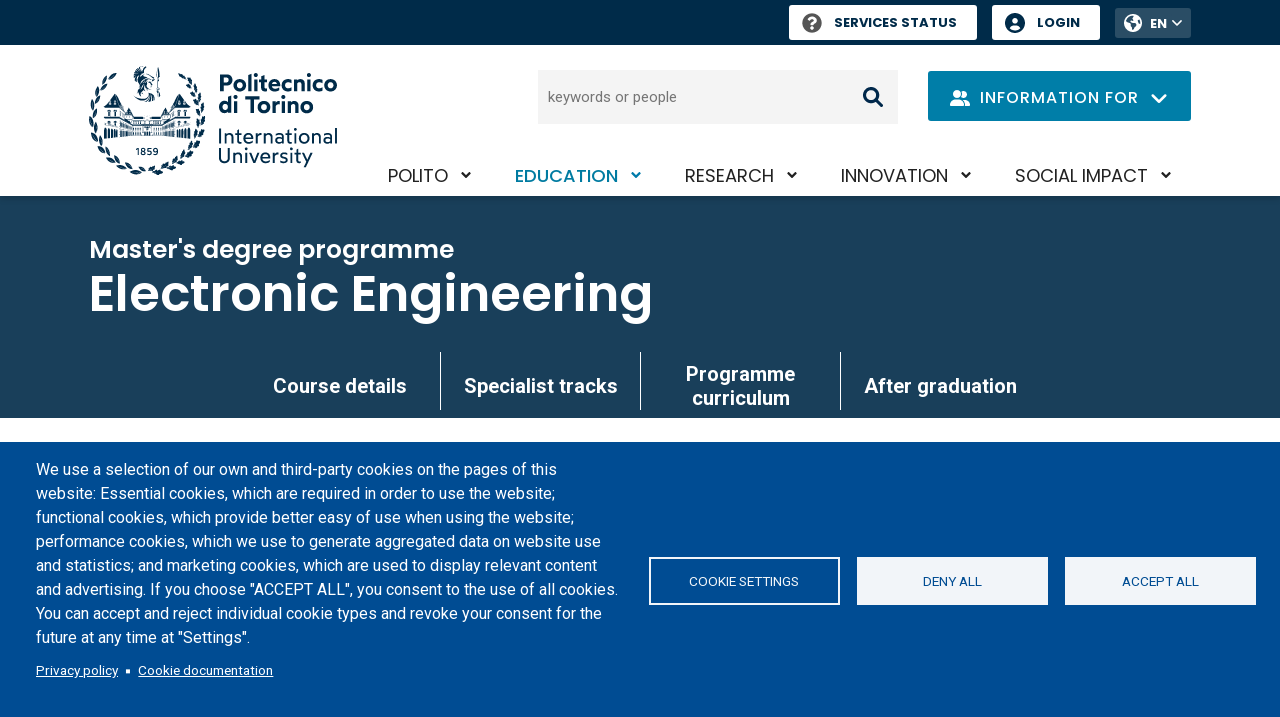

--- FILE ---
content_type: text/html; charset=UTF-8
request_url: https://www.polito.it/en/education/master-s-degree-programmes/electronic-engineering
body_size: 33199
content:
<!DOCTYPE html>
<html lang="en" dir="ltr" prefix="og: https://ogp.me/ns#">
  <head>
    <meta charset="utf-8" />
<script async src="https://www.googletagmanager.com/gtag/js?id=G-6ZZ385J70T"></script>
<script>window.dataLayer = window.dataLayer || [];function gtag(){dataLayer.push(arguments)};gtag("js", new Date());gtag("set", "developer_id.dMDhkMT", true);gtag("config", "G-6ZZ385J70T", {"groups":"default","page_placeholder":"PLACEHOLDER_page_location","allow_ad_personalization_signals":false});</script>
<script>var _paq = _paq || [];(function(){var u=(("https:" == document.location.protocol) ? "https://ingestion.webanalytics.italia.it/" : "http://ingestion.webanalytics.italia.it/");_paq.push(["setSiteId", "wR0mVV93xE"]);_paq.push(["setTrackerUrl", u+"matomo.php"]);_paq.push(["setDoNotTrack", 1]);if (!window.matomo_search_results_active) {_paq.push(["trackPageView"]);}_paq.push(["setIgnoreClasses", ["no-tracking","colorbox"]]);_paq.push(["enableLinkTracking"]);var d=document,g=d.createElement("script"),s=d.getElementsByTagName("script")[0];g.type="text/javascript";g.defer=true;g.async=true;g.src=u+"matomo.js";s.parentNode.insertBefore(g,s);})();</script>
<link rel="canonical" href="https://www.polito.it/en/education/master-s-degree-programmes/electronic-engineering"/>
<link rel="shortlink" href="https://www.polito.it/en/node/444" />
<link rel="image_src" href="https://www.polito.it/en/themes/custom/polito/logo_meta.png" />
<meta property="og:site_name" content="Politecnico di Torino" />
<meta property="og:type" content="article" />
<meta property="og:url" content="https://www.polito.it/en/education/master-s-degree-programmes/electronic-engineering" />
<meta property="og:title" content="Electronic Engineering" />
<meta property="og:image" content="https://www.polito.it/en/themes/custom/polito/logo_meta.png" />
<meta property="og:updated_time" content="2025-12-16T13:05:14+0100" />
<meta property="article:published_time" content="2022-05-20T12:34:17+0200" />
<meta property="article:modified_time" content="2025-12-16T13:05:14+0100" />
<meta name="twitter:card" content="summary_large_image" />
<meta name="twitter:title" content="Electronic Engineering" />
<meta name="twitter:image" content="https://www.polito.it/en/themes/custom/polito/logo_meta.png" />
<meta name="Generator" content="Drupal 10 (https://www.drupal.org)" />
<meta name="MobileOptimized" content="width" />
<meta name="HandheldFriendly" content="true" />
<meta name="viewport" content="width=device-width, initial-scale=1.0" />
<script type="application/ld+json">{
    "@context": "https://schema.org",
    "@graph": [
        {
            "@type": "Article",
            "headline": "Electronic Engineering",
            "image": {
                "@type": "ImageObject",
                "representativeOfPage": "True",
                "url": "https://www.polito.it/enthemes/custom/polito/logo_meta.png"
            },
            "datePublished": "2022-05-20T12:34:17+0200",
            "dateModified": "2025-12-16T13:05:14+0100",
            "author": {
                "@type": "EducationalOrganization",
                "name": "Politecnico di Torino",
                "url": "https://www.polito.it/en"
            },
            "publisher": {
                "@type": "EducationalOrganization",
                "name": "Politecnico di Torino",
                "url": "https://www.polito.it/en"
            },
            "mainEntityOfPage": "https://www.polito.it/en/education/master-s-degree-programmes/electronic-engineering"
        }
    ]
}</script>
<link rel="icon" href="/themes/custom/polito_customizations/favicon.ico" type="image/vnd.microsoft.icon" />
<link rel="alternate" hreflang="it" href="https://www.polito.it/didattica/corsi-di-laurea-magistrale/ingegneria-elettronica-electronic-engineering" />
<link rel="alternate" hreflang="en" href="https://www.polito.it/en/education/master-s-degree-programmes/electronic-engineering" />

    <title>Electronic Engineering | Politecnico di Torino</title>
    <link rel="stylesheet" media="all" href="/sites/default/files/css/css_zc7Z4PZOnxf3Dqo4IL95qD78l44yaasnWnrUm0VhYDQ.css?delta=0&amp;language=en&amp;theme=polito_customizations&amp;include=[base64]" />
<link rel="stylesheet" media="all" href="/sites/default/files/css/css_bge7Caw4esqhx-gRy6l1STOBTrvacHLSJFW2rKrKCb0.css?delta=1&amp;language=en&amp;theme=polito_customizations&amp;include=[base64]" />
<link rel="stylesheet" media="all" href="/themes/custom/polito/dist/main.css?t8vjgs" />
<link rel="stylesheet" media="all" href="/sites/default/files/css/css_mitEcy7BolL7qxGhsxurZfSHDjSwVNZGx6FcnQrVso8.css?delta=3&amp;language=en&amp;theme=polito_customizations&amp;include=[base64]" />
<link rel="stylesheet" media="all" href="/themes/custom/polito_customizations/css/customizations.css?t8vjgs" />

    
  </head>
  <body class="path-node page-node-type-course">
        <a href="#main-content" class="visually-hidden focusable skip-link">
      <span data-nosnippet>
        Skip to main content
      </span>
    </a>
    
      <div class="dialog-off-canvas-main-canvas" data-off-canvas-main-canvas>
    
<div id="pol-header-print">
  <div class="container">
    <div class="img-box">
      <img src="/themes/custom/polito_customizations/polito_logo_desktop.svg?v=1764328093" alt="Politecnico di Torino logo" />
    </div>
  </div>
</div>

<div class="layout-container" id="layout-container">

  <div data-nosnippet id="pol-header">
    
  <div class="region region-secondary-menu" role="toolbar">
    <div class="container">
      <div class="row">
        <div class="col-12 pol-region--secondary-menu">
                    <div class="pol-flashtop">
                      </div>
          <div class="pol-region--secondary-menuwrap">
                          <div class="polito-status">
                <a href="https://status.polito.it/" aria-label="Services Status" title="Services Status"><span role="img" class="pol-status-unknown" aria-label="Services status unknown"></span>Services Status</a>
              </div>
                        <nav role="navigation" aria-label="login" class="block block-menu navigation menu--header">
            
  <h2 class="visually-hidden">Header</h2>
  

        
              <ul class="menu">
                    <li class="menu-item">
        <a href="https://idp.polito.it/home">Login</a>
              </li>
        </ul>
  


  </nav>
<div class="language-switcher-language-url block block-language block-language-blocklanguage-interface" role="navigation">
  
    
      
<div class="pol-language-menu"><ul class="links">
              <li hreflang="en" data-drupal-link-system-path="node/444" class="is-active" aria-current="page">
                                                                                  <span class="language-first language-link">EN</span></li>        <li hreflang="it" data-drupal-link-system-path="node/444">
          <a href="/didattica/corsi-di-laurea-magistrale/ingegneria-elettronica-electronic-engineering" class="language-link" hreflang="it" data-drupal-link-system-path="node/444">IT</a></li></ul>
    <button class="btn btn-only-icon pol-trigger--language-menu" type="button" title="Toggle language menu">
      <span class="visually-hidden">Toggle language menu</span>
        <span class="icon__wrapper">
      <svg aria-hidden="true" class="icon icon--sprite-angle-down"  focusable="false" xmlns:xlink="http://www.w3.org/1999/xlink">
      <use xlink:href="#sprite-angle-down"></use>
  </svg>
</span>

    </button>
  </div>
  </div>

          </div>
        </div>
      </div>
    </div>
  </div>


    <header role="banner" class="pol-main-header">
          <div class="region region-header pol-region--header pol-logo-position-left">
    <div class="container">
      <div class="row">
        <div class="col pol-header--content">
                    <div id="block-polito-branding" class="block block-system block-system-branding-block">
  
    
      <div class="logo">
    <div id="site-logo">
                            <a href="/en" rel="home" class="site-logo" aria-label="Politecnico di Torino homepage">
              <img class="logo-desktop" src="/themes/custom/polito_customizations/polito_logo_desktop.svg?v=1764328093" alt="Politecnico di Torino logo" />              <img class="logo-reduced" src="/themes/custom/polito_customizations/polito_logo_mobile.svg?v=1764328093" alt="Politecnico di Torino logo" />                              <img class="logo-mobile" src="/themes/custom/polito_customizations/polito_logo_mobile.svg?v=1764328093" alt="Politecnico di Torino logo" />
                            </a>
            </a>
    </div>
  </div>
  </div>

                        <div class="pol-header--menus-action--mobile">
      <div id="pol-trigger--menu">
        <div class="pol-trigger-menu--inner">
          <span></span>
          <span></span>
          <span></span>
        </div>
      </div>
    </div>
  
          <div class="pol-header--menus">
            <a href="#main-content" class="visually-hidden focusable skip-link">
              Skip to main content
            </a>
            <nav role="navigation" aria-labelledby="block-polito-main-menu-menu" id="block-polito-main-menu" class="block block-menu navigation menu--main">
            
  <h2 class="visually-hidden" id="block-polito-main-menu-menu">Navigazione principale</h2>
  

        

  <ul class="menu menu-level-0">
      
    <li class="menu-item menu-item--expanded">
              <div class="pol-main-nav--mobile">
                  <span>PoliTO</span>
                </div>
        <div class="pol-main-nav--desktop">
          <a href="/en/polito" title="PoliTO">PoliTO</a>
          <button aria-expanded="false" class="visually-hidden focusable pol-trigger-submenu-key">Toggle submenu</button>
        </div>
                          

        
  <div class="menu_link_content menu-link-contentmain view-mode-default menu-dropdown menu-dropdown-0 menu-type-default">
          <div class="pol-menu-content-cta">
        <div class="pol-menu-content-cta--dropdown">
          
            <div class="field field--name-field-dropdown-title field--type-string field--label-hidden field__item">Politecnico di Torino</div>
      
          
        </div>
                          <div class="pol-menu-content-cta--link-mobile"><a href="/en/polito">Go to page PoliTO</a></div>
              </div>
      <div class="pol-menu-content-menu">
        
  <ul class="menu menu-level-1">
      
    <li class="menu-item menu-item--collapsed">
              <a href="/en/polito/about-us" title="About us">About us</a>
          </li>
      
    <li class="menu-item menu-item--collapsed">
              <a href="/en/polito/politecnico-at-a-glance" title="Politecnico at a glance">Politecnico at a glance</a>
          </li>
      
    <li class="menu-item menu-item--collapsed">
              <a href="/en/polito/strategy" title="Strategy">Strategy</a>
          </li>
      
    <li class="menu-item menu-item--collapsed">
              <a href="/en/polito/an-international-university" title="An international University">An international University</a>
          </li>
      
    <li class="menu-item menu-item--collapsed">
              <a href="/en/polito/equity-welfare-and-inclusion" title="Equity, welfare and inclusion">Equity, welfare and inclusion</a>
          </li>
      
    <li class="menu-item menu-item--collapsed">
              <a href="/en/polito/sustainable-campus" title="Sustainable campus">Sustainable campus</a>
          </li>
      
    <li class="menu-item menu-item--collapsed">
              <a href="/en/polito/career-hub" title="Career Hub">Career Hub</a>
          </li>
      
    <li class="menu-item menu-item--collapsed">
              <a href="/en/polito/work-with-us" title="Work with us">Work with us</a>
          </li>
      
    <li class="menu-item menu-item--collapsed">
              <a href="/en/polito/quality" title="Quality">Quality</a>
          </li>
      
    <li class="menu-item menu-item--collapsed">
              <a href="/en/polito/communication-and-press-office" title="Communication and press office">Communication and press office</a>
          </li>
      
    <li class="menu-item menu-item--collapsed">
              <a href="/en/polito/donations" title="Donations">Donations</a>
          </li>
    </ul>



      </div>
      </div>
  


                  </li>
      
    <li class="menu-item menu-item--expanded menu-item--active-trail">
              <div class="pol-main-nav--mobile">
                  <span>Education</span>
                </div>
        <div class="pol-main-nav--desktop">
          <a href="/en/education" title="Education">Education</a>
          <button aria-expanded="false" class="visually-hidden focusable pol-trigger-submenu-key">Toggle submenu</button>
        </div>
                          

        
  <div class="menu_link_content menu-link-contentmain view-mode-default menu-dropdown menu-dropdown-0 menu-type-default">
          <div class="pol-menu-content-cta">
        <div class="pol-menu-content-cta--dropdown">
          
            <div class="field field--name-field-dropdown-title field--type-string field--label-hidden field__item">Education</div>
      
          
        </div>
                          <div class="pol-menu-content-cta--link-mobile"><a href="/en/education">Go to page Education</a></div>
              </div>
      <div class="pol-menu-content-menu">
        
  <ul class="menu menu-level-1">
      
    <li class="menu-item menu-item--collapsed">
              <a href="/en/education/applying-studying-graduating" title="Applying, studying, graduating">Applying, studying, graduating</a>
          </li>
      
    <li class="menu-item">
              <a href="/en/education/bachelor-s-degree-programmes" title="Bachelor&#039;s degree programmes">Bachelor&#039;s degree programmes</a>
          </li>
      
    <li class="menu-item menu-item--active-trail">
              <a href="/en/education/master-s-degree-programmes" title="Master&#039;s degree programmes">Master&#039;s degree programmes</a>
          </li>
      
    <li class="menu-item menu-item--collapsed">
              <a href="/en/education/phd-programmes-and-postgraduate-school" title="Ph.D. programmes and Postgraduate School">Ph.D. programmes and Postgraduate School</a>
          </li>
      
    <li class="menu-item menu-item--collapsed">
              <a href="/en/education/specializing-master-s-programmes-and-lifelong-learning" title="Specializing Master&#039;s programmes and lifelong learning">Specializing Master&#039;s programmes and lifelong learning</a>
          </li>
      
    <li class="menu-item menu-item--collapsed">
              <a href="/en/education/international-students" title="International students">International students</a>
          </li>
      
    <li class="menu-item menu-item--collapsed">
              <a href="/en/education/services-and-life-at-politecnico" title="Services and life at Politecnico">Services and life at Politecnico</a>
          </li>
      
    <li class="menu-item menu-item--collapsed">
              <a href="/en/education/aptitude-oriented-education" title="Aptitude-oriented education">Aptitude-oriented education</a>
          </li>
      
    <li class="menu-item menu-item--collapsed">
              <a href="/en/education/teaching-lab" title="Teaching Lab">Teaching Lab</a>
          </li>
      
    <li class="menu-item menu-item--collapsed">
              <a href="/en/education/quality-of-education" title="Quality of education">Quality of education</a>
          </li>
    </ul>



      </div>
      </div>
  


                  </li>
      
    <li class="menu-item menu-item--expanded">
              <div class="pol-main-nav--mobile">
                  <span>Research</span>
                </div>
        <div class="pol-main-nav--desktop">
          <a href="/en/research" title="Research">Research</a>
          <button aria-expanded="false" class="visually-hidden focusable pol-trigger-submenu-key">Toggle submenu</button>
        </div>
                          

        
  <div class="menu_link_content menu-link-contentmain view-mode-default menu-dropdown menu-dropdown-0 menu-type-default">
          <div class="pol-menu-content-cta">
        <div class="pol-menu-content-cta--dropdown">
          
            <div class="field field--name-field-dropdown-title field--type-string field--label-hidden field__item">Research</div>
      
          
        </div>
                          <div class="pol-menu-content-cta--link-mobile"><a href="/en/research">Go to page Research</a></div>
              </div>
      <div class="pol-menu-content-menu">
        
  <ul class="menu menu-level-1">
      
    <li class="menu-item menu-item--collapsed">
              <a href="/en/research/scenario" title="Scenario">Scenario</a>
          </li>
      
    <li class="menu-item menu-item--collapsed">
              <a href="/en/research/ecosystem" title="Ecosystem">Ecosystem</a>
          </li>
      
    <li class="menu-item menu-item--collapsed">
              <a href="/en/research/research-funding" title="Research funding">Research funding</a>
          </li>
      
    <li class="menu-item menu-item--collapsed">
              <a href="/en/research/results" title="Results">Results</a>
          </li>
      
    <li class="menu-item menu-item--collapsed">
              <a href="/en/research/principles-and-policies" title="Principles and policies">Principles and policies</a>
          </li>
      
    <li class="menu-item">
              <a href="/en/research/events-and-opportunities" title="Events and opportunities">Events and opportunities</a>
          </li>
      
    <li class="menu-item">
              <a href="/en/research/orizzonti" title="Orizzonti">Orizzonti</a>
          </li>
      
    <li class="menu-item">
              <a href="/en/polito/work-with-us/working-in-research" title="Working in research">Working in research</a>
          </li>
      
    <li class="menu-item">
              <a href="/en/polito/quality/quality-of-research" title="Qualità della ricerca">Qualità della ricerca</a>
          </li>
    </ul>



      </div>
      </div>
  


                  </li>
      
    <li class="menu-item menu-item--expanded">
              <div class="pol-main-nav--mobile">
                  <span>Innovation</span>
                </div>
        <div class="pol-main-nav--desktop">
          <a href="/en/innovation" title="Innovation">Innovation</a>
          <button aria-expanded="false" class="visually-hidden focusable pol-trigger-submenu-key">Toggle submenu</button>
        </div>
                          

        
  <div class="menu_link_content menu-link-contentmain view-mode-default menu-dropdown menu-dropdown-0 menu-type-default">
          <div class="pol-menu-content-cta">
        <div class="pol-menu-content-cta--dropdown">
          
            <div class="field field--name-field-dropdown-title field--type-string field--label-hidden field__item">Innovation</div>
      
          
        </div>
                          <div class="pol-menu-content-cta--link-mobile"><a href="/en/innovation">Go to page Innovation</a></div>
              </div>
      <div class="pol-menu-content-menu">
        
  <ul class="menu menu-level-1">
      
    <li class="menu-item menu-item--collapsed">
              <a href="/en/innovation/technology-transfer-system" title="Technology Transfer System">Technology Transfer System</a>
          </li>
      
    <li class="menu-item menu-item--collapsed">
              <a href="/en/innovation/corporate-relations" title="Corporate relations">Corporate relations</a>
          </li>
      
    <li class="menu-item menu-item--collapsed">
              <a href="/en/innovation/connecting-research-to-the-market" title="Connecting research to the market">Connecting research to the market</a>
          </li>
      
    <li class="menu-item menu-item--collapsed">
              <a href="/en/innovation/entrepreneurship-training" title="Entrepreneurship training">Entrepreneurship training</a>
          </li>
      
    <li class="menu-item">
              <a href="/en/polito/quality/quality-of-the-third-missionsocial-impact" title="Qualità della Terza Missione">Qualità della Terza Missione</a>
          </li>
    </ul>



      </div>
      </div>
  


                  </li>
      
    <li class="menu-item menu-item--expanded">
              <div class="pol-main-nav--mobile">
                  <span>Social impact</span>
                </div>
        <div class="pol-main-nav--desktop">
          <a href="/en/social-impact" title="Social impact">Social impact</a>
          <button aria-expanded="false" class="visually-hidden focusable pol-trigger-submenu-key">Toggle submenu</button>
        </div>
                          

        
  <div class="menu_link_content menu-link-contentmain view-mode-default menu-dropdown menu-dropdown-0 menu-type-default">
          <div class="pol-menu-content-cta">
        <div class="pol-menu-content-cta--dropdown">
          
            <div class="field field--name-field-dropdown-title field--type-string field--label-hidden field__item">Social impact</div>
      
          
        </div>
                          <div class="pol-menu-content-cta--link-mobile"><a href="/en/social-impact">Go to page Social impact</a></div>
              </div>
      <div class="pol-menu-content-menu">
        
  <ul class="menu menu-level-1">
      
    <li class="menu-item menu-item--collapsed">
              <a href="/en/social-impact/polito-per-il-sociale" title="PoliTO per il Sociale">PoliTO per il Sociale</a>
          </li>
      
    <li class="menu-item">
              <a href="/en/polito/sustainable-campus/impact-monitoring/agenda-2030-polito" title="2030 Agenda">2030 Agenda</a>
          </li>
      
    <li class="menu-item">
              <a href="/en/education/applying-studying-graduating/after-graduation/alumni" title="Alumni">Alumni</a>
          </li>
      
    <li class="menu-item menu-item--collapsed">
              <a href="/en/social-impact/culture" title="Culture">Culture</a>
          </li>
      
    <li class="menu-item">
              <a href="/en/social-impact/biennale-tecnologia" title="Biennale Tecnologia">Biennale Tecnologia</a>
          </li>
      
    <li class="menu-item menu-item--collapsed">
              <a href="/en/social-impact/polito-libraries" title="PoliTO libraries">PoliTO libraries</a>
          </li>
      
    <li class="menu-item menu-item--collapsed">
              <a href="/en/social-impact/prometeo-tech-cultures" title="Prometeo - Tech Cultures">Prometeo - Tech Cultures</a>
          </li>
      
    <li class="menu-item menu-item--collapsed">
              <a href="/en/social-impact/theseus-center" title="Theseus Center">Theseus Center</a>
          </li>
      
    <li class="menu-item">
              <a href="/en/social-impact/masterplan" title="Masterplan">Masterplan</a>
          </li>
      
    <li class="menu-item">
              <a href="/en/polito/quality/quality-of-the-third-missionsocial-impact" title="Qualità della Terza Missione">Qualità della Terza Missione</a>
          </li>
    </ul>



      </div>
      </div>
  


                  </li>
    </ul>


  </nav>

            <div class="pol-header--menus-action">
                            <div class="pol-searchbar">
                <form role="search" aria-label="Search keywords or people" action="/en/search">
                  <label for="q1" class="visually-hidden">Search</label>
                  <input type="text" id="q1" name="q" class="search" autocomplete="off" placeholder="keywords or people">
                  <input type="submit" name="submit" class="submit" value="Search">
                </form>
              </div>
              <div class="pol-searchbar-sticky">
                <div id="lens">
                  <button aria-label="Search" onclick="document.getElementsByClassName('pol-search-trigger')[0].style['display'] = 'block'; document.getElementById('q2').focus({focusVisible: true}); document.getElementById('lens').style['display'] = 'none'; document.getElementById('xclose').style['display'] = 'block';">
                      <span class="icon__wrapper">
      <svg aria-hidden="true" class="icon icon--sprite-search"  focusable="false" xmlns:xlink="http://www.w3.org/1999/xlink">
      <use xlink:href="#sprite-search"></use>
  </svg>
</span>

                  </button>
                </div>
                <div id="xclose">
                  <button aria-label="Close" onclick="document.getElementsByClassName('pol-search-trigger')[0].style['display'] = 'none'; document.getElementById('xclose').style['display'] = 'none'; document.getElementById('lens').style['display'] = 'block';">
                      <span class="icon__wrapper">
      <svg aria-hidden="true" class="icon icon--sprite-close"  focusable="false" xmlns:xlink="http://www.w3.org/1999/xlink">
      <use xlink:href="#sprite-close"></use>
  </svg>
</span>

                  </button>
                </div>
                <div class="pol-search-trigger">
                  <div class="pol-search-cont">
                    <form role="search" aria-label="Search keywords or people" action="/en/search">
                      <label for="q2" class="visually-hidden">Search</label>
                      <input type="text" id="q2" name="q" class="search" autocomplete="off" placeholder="keywords or people">
                      <input type="submit" name="submit" class="submit" value="Search">
                    </form>
                  </div>
                </div>
              </div>
                                          <div class="dropdown pol-info--dropdown" style="padding-top:1px;">
                <button class="btn btn-dropdown dropdown-toggle" type="button" id="dropdown-info" data-bs-toggle="dropdown" aria-expanded="false" title="Open the user profiles menu">
                  <span class="pol-icon-persona" aria-hidden="true">  <span class="icon__wrapper">
      <svg aria-hidden="true" class="icon icon--sprite-user-group"  focusable="false" xmlns:xlink="http://www.w3.org/1999/xlink">
      <use xlink:href="#sprite-user-group"></use>
  </svg>
</span>
</span>
                  <span class="pol-drop-text pol-info-desktop">Information for</span>
                  <span class="pol-drop-text pol-info-mobile">Info for</span>
                  <span class="pol-icon-arrow">  <span class="icon__wrapper">
      <svg aria-hidden="true" class="icon icon--sprite-angle-down"  focusable="false" xmlns:xlink="http://www.w3.org/1999/xlink">
      <use xlink:href="#sprite-angle-down"></use>
  </svg>
</span>
</span>
                  <span class="pol-icon-close">  <span class="icon__wrapper">
      <svg aria-hidden="true" class="icon icon--sprite-close"  focusable="false" xmlns:xlink="http://www.w3.org/1999/xlink">
      <use xlink:href="#sprite-close"></use>
  </svg>
</span>
</span>
                </button>
                <ul class="dropdown-menu" aria-labelledby="dropdown-info">
                                      <li><a class="dropdown-item" href="/en/persona/prospective-students" title="Prospective students">Prospective students</a></li>
                                      <li><a class="dropdown-item" href="/en/persona/students" title="Students">Students</a></li>
                                      <li><a class="dropdown-item" href="/en/persona/international-students" title="International students">International students</a></li>
                                      <li><a class="dropdown-item" href="/en/persona/graduates" title="Graduates">Graduates</a></li>
                                      <li><a class="dropdown-item" href="/en/persona/phd-candidates" title="PhD candidates">PhD candidates</a></li>
                                      <li><a class="dropdown-item" href="/en/persona/professors-and-researcher" title="Professors and researchers">Professors and researchers</a></li>
                                      <li><a class="dropdown-item" href="/en/persona/staff" title="Staff">Staff</a></li>
                                      <li><a class="dropdown-item" href="/en/persona/institutions-and-firms" title="Institutions and companies">Institutions and companies</a></li>
                                  </ul>
              </div>
                            <div class="pol-user-menu--mobile">
                <nav role="navigation" aria-label="login" class="block block-menu navigation menu--header">
            
  <h2 class="visually-hidden">Header</h2>
  

        
              <ul class="menu">
                    <li class="menu-item">
        <a href="https://idp.polito.it/home">Login</a>
              </li>
        </ul>
  


  </nav>

                <div class="language-switcher-language-url block block-language block-language-blocklanguage-interface" role="navigation">
  
    
      
<div class="pol-language-menu"><ul class="links">
              <li hreflang="en" data-drupal-link-system-path="node/444" class="is-active" aria-current="page">
                                                                                  <span class="language-first language-link">EN</span></li>        <li hreflang="it" data-drupal-link-system-path="node/444">
          <a href="/didattica/corsi-di-laurea-magistrale/ingegneria-elettronica-electronic-engineering" class="language-link" hreflang="it" data-drupal-link-system-path="node/444">IT</a></li></ul>
    <button class="btn btn-only-icon pol-trigger--language-menu" type="button" title="Toggle language menu">
      <span class="visually-hidden">Toggle language menu</span>
        <span class="icon__wrapper">
      <svg aria-hidden="true" class="icon icon--sprite-angle-down"  focusable="false" xmlns:xlink="http://www.w3.org/1999/xlink">
      <use xlink:href="#sprite-angle-down"></use>
  </svg>
</span>

    </button>
  </div>
  </div>

              </div>
              <div class="break" style="flex-basis:100%; height:5px;"></div>
                            <div class="pol-searchbar-mobile">
                <div>
                  <form role="search" aria-label="Search keywords or people" action="/en/search">
                    <label for="q3" class="visually-hidden">Search</label>
                    <input type="text" id="q3" name="q" class="search" autocomplete="off" placeholder="keywords or people">
                    <input type="submit" name="submit" class="submit" value="Search">
                  </form>
                </div>
              </div>
                          </div>
          </div>
        </div>
      </div>
    </div>
    
  </div>

    </header>

    
  </div>

    <div class="region region-highlighted">
    <div data-drupal-messages-fallback class="hidden"></div>
<div id="block-pageheader" class="block block-polito-ui block-polito-page-header-block">
  
    
      
<div  class="pol-header-block">
  <div class="container">
    <div class="row">
      <div class="col-12 pol-header-block--heading">
                  <h1>
            <span class="title--heading--prefix">Master&#039;s degree programme</span>            Electronic Engineering
          </h1>
                      </div>
    </div>

            <div class="row">
          <div data-nosnippet class="col-12 pol-header-block--menu" role="navigation" aria-label="Submenu">
            <a href="#block-polito-content" class="visually-hidden focusable skip-link">
              Skip to main content
            </a>
            <ul>
                                          <li>
                                      <a href="/en/education/master-s-degree-programmes/electronic-engineering/course-details" title="Course details">Course details</a>
                                  </li>
                              <li>
                                      <a href="/en/education/master-s-degree-programmes/electronic-engineering/specialist-tracks" title="Specialist tracks">Specialist tracks</a>
                                  </li>
                              <li>
                                      <a href="/en/education/master-s-degree-programmes/electronic-engineering/programme-curriculum" title="Programme curriculum">Programme curriculum</a>
                                  </li>
                              <li>
                                      <a href="/en/education/master-s-degree-programmes/electronic-engineering/after-graduation" title="After graduation">After graduation</a>
                                  </li>
                                      </ul>
          </div>
        </div>
    
  </div>
</div>

  </div>

  </div>


    <div class="region region-breadcrumb">
    <div id="block-polito-breadcrumbs" class="block block-system block-system-breadcrumb-block">
  
    
        <div data-nosnippet class="container">
    <div class="row">
      <div class="col-12">
        <nav class="breadcrumb" role="navigation" aria-labelledby="system-breadcrumb">
          <h2 id="system-breadcrumb" class="visually-hidden">Breadcrumb</h2>
          <ol>
                      <li>
                              <a href="/en">Home</a>
                          </li>
                      <li>
                              <a href="/en/education">Education</a>
                          </li>
                      <li>
                              <a href="/en/education/master-s-degree-programmes">Master&#039;s degree programmes</a>
                          </li>
                      <li>
                              Electronic Engineering
                          </li>
                    </ol>
        </nav>
      </div>
    </div>
  </div>

  </div>

  </div>


  

  <main role="main">
    <a id="main-content" tabindex="-1"></a>                  <div class="container container--full-page pol-has-side">
        <div class="row">
          <div class="layout-content pol-has-side--content">
                              <div class="region region-content">
    <div id="block-polito-content" class="block block-system block-system-main-block">
  
    
      
<article class="node node--type-course node--view-mode-full">

  
    

  
  <div class="node__content">
    
<div class="pol-contentsidebar--region pol-contentsidebar--region__middle container pol-has-side">
  <div class="row">
          <div class="pol-contentsidebar--region-field pol-contentsidebar--region-field__content pol-has-side--content">
        
      <div class="field field--name-high-contents field--type-entity-reference-revisions field--label-hidden field__items">
              <div class="field__item">
    <div class="paragraph paragraph--type--text-and-media paragraph--view-mode--default">
        <a class="anchor" name="par_1437"></a>
          <div class="container">
            
                  
            <div class="pol-textandmedia pol-textandmedia_default row">    
        <div class="pol-textandmedia--content">
                      <div class="pol-headline pol-headline--with-bar pol-headline--short">
              <h2>
            <div class="field field--name-field-title field--type-string field--label-hidden field__item">Programme overview</div>
      </h2>
            </div>
                                <div class="pol-textandmedia--image">
              
            <div class="field field--name-field-image field--type-entity-reference field--label-hidden field__item"><article class="media media--type-video media--type-video--provider-youtube media--view-mode-card">
  
        <div class="layout layout--onecol">
    <div  class="layout__region layout__region--content">
      
  <div class="field field--name-field-media-oembed-video field--type-string field--label-visually_hidden">
    <div class="field__label visually-hidden">Remote video URL</div>
              <div class="field__item"><div class="media-oembed-video-preview youtube">
  <a href="https://youtu.be/Xwpc-2D89pU" title="LM | Ingegneria elettronica" target="_blank" rel="noopener">
    <div class="media-oembed-video-preview-image">
        <picture>
                  <source srcset="/sites/default/files/styles/card_desktop/public/oembed_thumbnails/2025-03/H5_7T4dU0rvIuYBPYlKVQoxAsqPGKt4rDo4mHMeN0B4_0.jpg?itok=Kc5bDZgi 804w, /sites/default/files/styles/wide/public/oembed_thumbnails/2025-03/H5_7T4dU0rvIuYBPYlKVQoxAsqPGKt4rDo4mHMeN0B4_0.jpg?itok=HHti8ZEM 1090w, /sites/default/files/oembed_thumbnails/2025-03/H5_7T4dU0rvIuYBPYlKVQoxAsqPGKt4rDo4mHMeN0B4_0.jpg 1280w" media="all and (min-width: 768px)" type="image/jpeg" sizes="100vw" width="1280" height="720"/>
              <source srcset="/sites/default/files/styles/card_mobile/public/oembed_thumbnails/2025-03/H5_7T4dU0rvIuYBPYlKVQoxAsqPGKt4rDo4mHMeN0B4_0.jpg?itok=zh5L0QNS 767w" type="image/jpeg" sizes="100vw" width="767" height="431"/>
                  <img src="/sites/default/files/styles/media_library/public/oembed_thumbnails/2025-03/H5_7T4dU0rvIuYBPYlKVQoxAsqPGKt4rDo4mHMeN0B4_0.jpg?itok=xg_48OuI" alt="LM | Ingegneria elettronica" />

  </picture>

      <div class="watch-on-youtube">Watch on YouTube</div>
    </div>
    <p>LM | Ingegneria elettronica</p>
  </a>
</div></div>
          </div>

    </div>
  </div>

  </article>
</div>
      
                          </div>
                                <div class="pol-headline--body">
                              
            <div class="field field--name-field-description field--type-text-long field--label-hidden field__item"><p>Electronics is the basis of modern society and of the majority of common products and services, from smartphones to electromedical instruments.</p><p>You will become an&nbsp;<strong>Electronic Engineer</strong>, a professional who can work in the field of research, design and development at the frontiers of technology. Electronic engineers not only need to use advanced components and methodologies, but also develop new ones, creating innovative applications or with an excellent cost-performance ratio.</p><p>This requires the ability to manage complex projects with performance at the limit of technological feasibility, to develop new components and tailor-made subsystems in the form of integrated circuits or System-On-Chip and to use innovative procedures and methods.</p><p>The lectronic engineer is one of the most requested figures, given his/her broad set of skills. 90% of our students find a job less than one year after the graduation, while 97,6% of our students find a job within 3 years of the graduation.</p><hr><p><a href="https://www.polito.it/en/education/applying-studying-graduating/admissions-and-enrolment/master-s-degree-programmes"><strong>Apply</strong></a> here!</p><p>Stay updated on research and our study programs via&nbsp;<a href="https://www.instagram.com/detpolito/"><strong>Instagram</strong></a>.</p><p>Interested in our&nbsp;<strong>Open Days</strong>&nbsp;for Master's orientation?&nbsp;<a href="https://www.polito.it/en/education/applying-studying-graduating/navigating-choices/polito-open-days-master-s-degree-programmes"><strong>Check out the program</strong></a>!</p><p>If you want, <a href="https://www.polito.it/en/polito/about-us/structures/collegi-of-the-degree-programmes/collegio-di-ingegneria-elettronica-delle-telecomunicazioni-e"><strong>explore related programs</strong></a> within the ETF college (Electronics, Telecommunications, and Physics) offer.</p><p>&nbsp;</p></div>
      
                                            <div class="d-flex flex-column flex-lg-row">
                  
  <div class="field field--name-field-double-cta field--type-enhanced-link field--label-hidden field__items d-flex flex-wrap">
          <div class="field__item">
                  <a href="/en/education/master-s-degree-programmes/electronic-engineering/course-details" class="btn btn-secondary"
     aria-label="Programme details" >
<span>Course details</span>
  <span class="icon__wrapper">
      <svg aria-hidden="true" class="icon icon--sprite-angle-right"  focusable="false" xmlns:xlink="http://www.w3.org/1999/xlink">
      <use xlink:href="#sprite-angle-right"></use>
  </svg>
</span>

</a>
              </div>
          <div class="field__item">
                  <a href="https://didattica.polito.it/guida/9999/en/homepage?cds=13&amp;sdu=37" class="btn btn-secondary"
>
<span>Student guide</span>
  <span class="icon__wrapper">
      <svg aria-hidden="true" class="icon icon--sprite-angle-right"  focusable="false" xmlns:xlink="http://www.w3.org/1999/xlink">
      <use xlink:href="#sprite-angle-right"></use>
  </svg>
</span>

</a>
              </div>
          <div class="field__item">
                  <a href="https://www.polito.it/sites/default/files/2025-07/Academic%20Regulations_MA_ING%20ELETTRONICA_25_26.pdf" class="btn btn-secondary"
     aria-label="Academic Regulations_MA_ING ELETTRONICA_25_26" >
<span>Degree programme regulations</span>
  <span class="icon__wrapper">
      <svg aria-hidden="true" class="icon icon--sprite-angle-right"  focusable="false" xmlns:xlink="http://www.w3.org/1999/xlink">
      <use xlink:href="#sprite-angle-right"></use>
  </svg>
</span>

</a>
              </div>
          <div class="field__item">
                  <a href="/en/education/master-s-degree-programmes/electronic-engineering/programme-curriculum" class="btn btn-secondary"
     aria-label="Programme curriculum" >
<span>Programme curriculum</span>
  <span class="icon__wrapper">
      <svg aria-hidden="true" class="icon icon--sprite-angle-right"  focusable="false" xmlns:xlink="http://www.w3.org/1999/xlink">
      <use xlink:href="#sprite-angle-right"></use>
  </svg>
</span>

</a>
              </div>
      </div>

                </div>
                          </div>
                  </div>
      </div>
      </div>

      </div>
</div>
          </div>
  
      </div>
    
          <div class="pol-contentsidebar--region-field pol-contentsidebar--region-field__sidebar pol-has-side--sidebar">
        
      <div class="field field--name-field-dto-corso field--type-dto field--label-hidden field__items">
              <div class="field__item">
<div class="pol-course-sidebar accordion">

  <button class="btn pol-course-sidebar--title" type="button" data-bs-toggle="collapse" data-bs-target="#sidebarCollapse" aria-expanded="false" aria-controls="sidebarCollapse">
    <h2>Key information</h2>
      <span class="icon__wrapper">
      <svg aria-hidden="true" class="icon icon--sprite-plus"  focusable="false" xmlns:xlink="http://www.w3.org/1999/xlink">
      <use xlink:href="#sprite-plus"></use>
  </svg>
</span>

  </button>

  <ul class="pol-course-sidebar--items collapse" id="sidebarCollapse">
    <li class="pol-course-sidebar--item">
      <div class="pol-course-sidebar--item-title">
        <h3>Degree:</h3>
      </div>
      <div class="pol-course-sidebar--item-description">
        Master's degree
      </div>
    </li>
    <li class="pol-course-sidebar--item">
      <div class="pol-course-sidebar--item-title">
        <h3>Academic Year:</h3>
      </div>
      <div class="pol-course-sidebar--item-description">
        2026/2027
      </div>
    </li>
    <li class="pol-course-sidebar--item">
      <div class="pol-course-sidebar--item-title">
        <h3>Language:</h3>
      </div>
      <div class="pol-course-sidebar--item-description">
                  Italian,                   English              </div>
    </li>
    <li class="pol-course-sidebar--item">
      <div class="pol-course-sidebar--item-title">
        <h3>Admissions:</h3>
      </div>
      <div class="pol-course-sidebar--item-description">
        Uncapped number of students, evaluation of the admission requirements
      </div>
    </li>
    <li class="pol-course-sidebar--item">
      <div class="pol-course-sidebar--item-title">
        <h3>Academic advisor:</h3>
      </div>
      <div class="pol-course-sidebar--item-description">
                          
        <a href="/en/staff?p=009768">CASU MARIO ROBERTO</a>
      </div>
    </li>
    <li class="pol-course-sidebar--item">
      <div class="pol-course-sidebar--item-title">
        <h3>Degree code:</h3>
      </div>
      <div class="pol-course-sidebar--item-description">
                              LM-29: ELECTRONIC ENGINEERING
                        </div>
    </li>
        <li class="pol-course-sidebar--item">
      <div class="pol-course-sidebar--item-title">
        <h3>Department:</h3>
      </div>
      <div class="pol-course-sidebar--item-description">
                        <a href="https://www.det.polito.it/">Department of Electronics and Telecommunications</a>
                    </div>
    </li>
    <li class="pol-course-sidebar--item">
      <div class="pol-course-sidebar--item-title">
        <h3>Collegio:</h3>
      </div>
      <div class="pol-course-sidebar--item-description">
              <a href="https://www.polito.it/en/polito/about-us/structures/collegi-of-the-degree-programmes/collegio-di-ingegneria-elettronica-delle-telecomunicazioni-e">Collegio di Ingegneria Elettronica, delle Telecomunicazioni e Fisica</a>
            </div>
    </li>
    <li class="pol-course-sidebar--item">
      <div class="pol-course-sidebar--item-title">
        <h3>Campus:</h3>
      </div>
      <div class="pol-course-sidebar--item-description">
        Main Campus
      </div>
    </li>
  </ul>
</div>
    <div class="pol-course-subscribe">
    <a href="/en/education/applying-studying-graduating/admissions-and-enrolment/master-s-degree-programmes" class="btn btn-subscribe"
    aria-label="Apply"
>
<span>Apply</span>
  <span class="icon__wrapper">
      <svg aria-hidden="true" class="icon icon--sprite-angle-right"  focusable="false" xmlns:xlink="http://www.w3.org/1999/xlink">
      <use xlink:href="#sprite-angle-right"></use>
  </svg>
</span>

</a>
  </div>
  </div>
          </div>
  
      </div>
      </div>
</div>

<div class="pol-contentsidebar--region pol-contentsidebar--region__bottom">
      <div class="pol-contentsidebar--region-field pol-contentsidebar--region-field__bottom">
      
<div class="field field--name-field-basic-contents field--type-entity-reference-revisions field--label-hidden">
			    <div class="paragraph paragraph--type--numbers paragraph--view-mode--default">
        
    <a class="anchor" name="par_2174810"></a>
          <div class="container">
        <div class="row">
          <div class="col-12">
            <div class="pol-headline pol-headline--with-bar">
              <h2>
            <div class="field field--name-field-title field--type-string field--label-hidden field__item">The degree programme in numbers</div>
      </h2>
              <div class="pol-number-link--desktop">
            <div class="field field--name-field-link field--type-enhanced-link field--label-hidden field__item"><a href="/en/education/master-s-degree-programmes/electronic-engineering/i-numeri" aria-label="Numbers" hreflang="en">Discover more</a></div>
      </div>
            </div>
          </div>
        </div>
        
  
<div class="row">
      <div class="field__item pol-numbers--number col-6 col-lg-3 offset-lg-1">    <div class="paragraph paragraph--type--number paragraph--view-mode--default">
        <a class="anchor" name="par_2174801"></a>
          <div class="pol-number--counter">
  <div class="pol-number-group">
    <div class="pol-number--content">
      
      <div class="pol-number" data-number="89" data-prefix="" data-suffix="%">0</div>
      %
    </div>
  </div>
  <div class="pol-number--caption">
    
            <div class="field field--name-field-number-caption field--type-string field--label-hidden field__item">graduate satisfaction with the Degree programme</div>
      
    <div class="pol-number--progressbar"></div>
  </div>
</div>

      </div>
</div>
      <div class="field__item pol-numbers--number col-6 col-lg-3 offset-lg-1">    <div class="paragraph paragraph--type--number paragraph--view-mode--default">
        <a class="anchor" name="par_2174804"></a>
          <div class="pol-number--counter">
  <div class="pol-number-group">
    <div class="pol-number--content">
      1,
      <div class="pol-number" data-number="7" data-prefix="1," data-suffix="">0</div>
      
    </div>
  </div>
  <div class="pol-number--caption">
    
            <div class="field field--name-field-number-caption field--type-string field--label-hidden field__item">months from graduation to employment</div>
      
    <div class="pol-number--progressbar"></div>
  </div>
</div>

      </div>
</div>
      <div class="field__item pol-numbers--number col-6 col-lg-3 offset-lg-1">    <div class="paragraph paragraph--type--number paragraph--view-mode--default">
        <a class="anchor" name="par_2174807"></a>
          <div class="pol-number--counter">
  <div class="pol-number-group">
    <div class="pol-number--content">
      
      <div class="pol-number" data-number="99" data-prefix="" data-suffix="%">0</div>
      %
    </div>
  </div>
  <div class="pol-number--caption">
    
            <div class="field field--name-field-number-caption field--type-string field--label-hidden field__item">employment rate one year after graduation</div>
      
    <div class="pol-number--progressbar"></div>
  </div>
</div>

      </div>
</div>
  </div>

        <div class="pol-number-link--mobile">
            <div class="field field--name-field-link field--type-enhanced-link field--label-hidden field__item"><a href="/en/education/master-s-degree-programmes/electronic-engineering/i-numeri" aria-label="Numbers" hreflang="en">Discover more</a></div>
      </div>
      </div>
      </div>

			
    <div class="paragraph paragraph--type--text-and-media paragraph--view-mode--default paragraph--accordion">
        <a class="anchor" name="par_6925"></a>
          <div class="container">
      
                  
            <div class="pol-accordion accordion" id="accordion_6925">
        <div class="pol-accordion-item">
          <h2 class="pol-accordion-header accordion-header" id="heading_6925">
            <button class="accordion-button collapsed" type="button" data-bs-toggle="collapse" data-bs-target="#collapse_6925" aria-expanded="true" aria-controls="collapse_6925">
                          
            <div class="field field--name-field-title field--type-string field--label-hidden field__item">Esperienze all&#039;estero e Team Studenteschi</div>
      
                        </button>
          </h2>
          <div id="collapse_6925" class="accordion-content accordion-collapse collapse hide" aria-labelledby="heading_6925" data-bs-parent="#accordion_6925">
            <div class="pol-textandmedia pol-textandmedia_image_left row">   
              <div class="pol-textandmedia--content">
                                                  <div class="pol-headline--body">
                                          
            <div class="field field--name-field-description field--type-text-long field--label-hidden field__item"><p>You will have the opportunity to enter both the <strong>Double Master’s Degree Programmes </strong>with the United States (Chicago, TOP-UIC Special Project), France (Paris/Nice, Eurecom-Paristech), and with the University of Cordoba in Argentina; both in the <strong>Mobility Programmes</strong> with numerous International Universities.</p>

<ul>
	<li>EPFL - SWISS FEDERAL INSTITUTE OF TECHNOLOGY LAUSANNE</li>
	<li>TOP-UIC CHICAGO</li>
	<li>KUNGLIGA TEKNISKA HOGSKOLAN (ROYAL INSTITUTE OF TECHNOLOGY) - STOCKHOLM</li>
	<li>TECHNISCHE UNIVERSITAT DARMSTADT</li>
	<li>EURECOM SOPHIA ANTIPOLIS</li>
	<li>INP GRENOBLE - ENSIMAG (CSE)</li>
	<li>TELECOM paristech - PARIS</li>
	<li>INSTITUT NATIONAL DES SCIENCES APPLIQUES DE LYON (INSA)</li>
	<li>UNIVERSIDAD POLITECNICA DE CATALUNYA - ETSETB BARCELONA</li>
	<li>UNIVERSIDAD POLITECNICA DE MADRID - ETSIT</li>
	<li>UNIVERSIDAD POLITECNICA DE VALENCIA - ETSIT</li>
	<li>ECOLE SUPERIEURE D'ELECTRICITE, SUPELEC, PARIS</li>
	<li>GRENOBLE INSTITUTE OF TECHNOLOGY - PHELMA</li>
</ul>

<p>In addition, During the Second year you can follow an <strong>internship</strong> <strong>in</strong> <strong>Company</strong> to carry out your <strong>thesis</strong>. You will also be given the opportunity to carry out your<strong> thesis abroad</strong>, in the following Universities:</p>

<ul>
	<li>Technische Universität München (GERMANY)</li>
	<li>Fraunhofer AISEC (GERMANY)</li>
	<li>Texas Instruments (GERMANY)</li>
	<li>EPFL University - Lausanne (SWITZERLAND)</li>
	<li>Thales Nederland (NETHERLANDS)</li>
	<li>Imperial University of London - (GREAT BRITAIN)</li>
	<li>LONDON NANOTECHNOLOGY CENTRE (GREAT BRITAIN)</li>
	<li>University College/Tyndall - Cork (IRELAND)</li>
	<li>BUSKERUD AND VESTFOLD UNIVERSITY COLLEGE (NORWAY)</li>
	<li>Polytechnic University of Madrid - (SPAIN)</li>
	<li>UPC - ETSETB - Universitat Politecnica de Catalunya (SPAIN)</li>
	<li>VTT Technical Research Centre of Finland (FINLAND)</li>
	<li>KTH - Kungl. Tekniska Högskolan (Royal Institute of Technology) (SWEDEN)</li>
	<li>University of Illinois in Chicago (USA)</li>
	<li>University of California, Berkeley (USA)</li>
	<li>Harvard-MIT Health Sciences and Technology (USA)</li>
	<li>Khademhosseini Laboratory (USA)</li>
	<li>Spaulding Rehabilitation Hospital (USA)</li>
	<li>Columbia University (USA)</li>
	<li>Jet Propulsion Laboratory in Caltech (USA)</li>
</ul>

<p>You will be able to become part of special Teams for the <strong>design</strong> and <strong>implementation</strong> of a <strong>project</strong>, to increase your <strong>cultural</strong>, <strong>technical</strong> and <strong>managerial</strong> <strong>skills</strong>, but which will also be an exceptional tool for student and <strong>social</strong> <strong>aggregation</strong>.</p>

<p>&nbsp;</p></div>
      
                                                          </div>
                              </div>
            </div>
          </div>
        </div>
      </div>
      </div>

      </div>

			    <div class="paragraph paragraph--type--testimonials paragraph--view-mode--default">
        <a class="anchor" name="par_7891"></a>
          <div class="pol-testimonials">
  <div class="container container--preserve-padding">
    <div class="row">
      <div class="col-12 col-lg-5 pol-testimonials--title">
        <div class="pol-headline pol-headline--with-bar pol-text-white">
          <h2>
            <div class="field field--name-field-title field--type-string field--label-hidden field__item">Testimonial</div>
      </h2>
        </div>
              </div>
      <div class="col-12 col-lg-7">
        <div class="row pol-witnesses">
              <div class="col-12 col-lg-6 pol-col-witness">
          <div>
    <div class="pol-witness--testimony">
    Thanks to the Master Degree in Electronic Engineering you can learn how to design complex microprocessors used inside supercomputers
  </div>

</div>  
<div class="row pol-witness">
  <div class="pol-witness--icon">
            <div>
    <article class="media media--type-image media--view-mode-foto-testimone">
  
        <div class="layout layout--onecol">
    <div  class="layout__region layout__region--content">
      
  <div class="field field--name-field-media-image field--type-image field--label-visually_hidden">
    <div class="field__label visually-hidden">Immagine</div>
              <div class="field__item">  <img src="/sites/default/files/styles/witness_image/public/2022-10/Elena%20ingegneria%20elettronica.png?h=db2fe3d1&amp;itok=gzF6MFHg" width="60" height="60" alt="Elena ingegneria elettronica" loading="lazy" class="image-style-witness-image" />


</div>
          </div>

    </div>
  </div>

  </article>

  </div>

      </div>  
  <div class="pol-witness--info">
      <div class="pol-witness--full-name">
    Elena
  </div>

      </div>
</div>
      </div>

    <div class="col-12 col-lg-6 pol-col-witness">
          <div>
    <div class="pol-witness--testimony">
    The electronics engineering gives you the basic knowledge to understand the digital world, and to have an active role inside it
  </div>

</div>  
<div class="row pol-witness">
  <div class="pol-witness--icon">
            <div>
    <article class="media media--type-image media--view-mode-foto-testimone">
  
        <div class="layout layout--onecol">
    <div  class="layout__region layout__region--content">
      
  <div class="field field--name-field-media-image field--type-image field--label-visually_hidden">
    <div class="field__label visually-hidden">Immagine</div>
              <div class="field__item">  <img src="/sites/default/files/styles/witness_image/public/2023-02/MarcoGeuna.png?h=4c012c9d&amp;itok=4YorIXyf" width="60" height="60" alt="Foto di Marco Geuna" loading="lazy" class="image-style-witness-image" />


</div>
          </div>

    </div>
  </div>

  </article>

  </div>

      </div>  
  <div class="pol-witness--info">
      <div class="pol-witness--full-name">
    Marco Geuna, Qualcomm
  </div>

      </div>
</div>
      </div>


        </div>
      </div>
    </div>
  </div>
</div>

      </div>

			    <div class="paragraph paragraph--type--gallery paragraph--view-mode--default">
        <a class="anchor" name="par_9682"></a>
          <div class="pol-gallery container">
      <div class="row">
      <div class="col-12">
      <div class="pol-headline pol-headline_4_elements pol-headline--with-bar">
      <h2>
            <div class="field field--name-field-title field--type-string field--label-hidden field__item">Video Gallery</div>
      </h2>
    </div>
      </div>
    </div>
    <div class="row">
      <div class="pol-gallery--items__4">
			<div class="pol-gallery--item">
			<a type="button" class="openGalleryModal" data-index="0" data-bs-toggle="modal" data-bs-target="#galleryModal9682">
				<article class="media media--type-video media--type-video--provider-youtube media--view-mode-gallery">
  
      
<div class="pol-gallery--media">
      <div class="pol-gallery--image">
            <div class="field field--name-thumbnail field--type-image field--label-hidden field__item">  <img src="/sites/default/files/styles/teaser_gallery_500x280_/public/oembed_thumbnails/2023-05/7krXhDU5SR5CxDE92oJROpDU36odA0hT4NEwO3iiJcM.jpg?h=c673cd1c&amp;itok=jQ6h-Eic" width="500" height="280" alt="" loading="lazy" class="image-style-teaser-gallery-500x280-" />


</div>
      </div>
    <div class="pol-gallery--caption">
    <h3 class="pol-gallery--title pol-text-white">
            <div class="field field--name-name field--type-string field--label-hidden field__item">Ingegneria Elettronica. Donne per esempio | Beatrice Bussolino</div>
      </h3>
    <p></p>
  </div>
</div>

  </article>

			</a>
		</div>
			<div class="pol-gallery--item">
			<a type="button" class="openGalleryModal" data-index="1" data-bs-toggle="modal" data-bs-target="#galleryModal9682">
				<article class="media media--type-video media--type-video--provider-youtube media--view-mode-gallery">
  
      
<div class="pol-gallery--media">
      <div class="pol-gallery--image">
            <div class="field field--name-thumbnail field--type-image field--label-hidden field__item">  <img src="/sites/default/files/styles/teaser_gallery_500x280_/public/oembed_thumbnails/2023-05/EP7QPS99DNWgw_HT6oeyJmw_0a3IdZk4RRN4LlJ3k5E.jpg?h=c673cd1c&amp;itok=wY5N1DgN" width="500" height="280" alt="" loading="lazy" class="image-style-teaser-gallery-500x280-" />


</div>
      </div>
    <div class="pol-gallery--caption">
    <h3 class="pol-gallery--title pol-text-white">
            <div class="field field--name-name field--type-string field--label-hidden field__item">Esperienza di ricerca | Live demonstration: low power embedded systems for event-driven hand ...</div>
      </h3>
    <p></p>
  </div>
</div>

  </article>

			</a>
		</div>
			<div class="pol-gallery--item">
			<a type="button" class="openGalleryModal" data-index="2" data-bs-toggle="modal" data-bs-target="#galleryModal9682">
				<article class="media media--type-video media--type-video--provider-youtube media--view-mode-gallery">
  
      
<div class="pol-gallery--media">
      <div class="pol-gallery--image">
            <div class="field field--name-thumbnail field--type-image field--label-hidden field__item">  <img src="/sites/default/files/styles/teaser_gallery_500x280_/public/oembed_thumbnails/2023-05/dnDV3Lg06etRK1w6UK6OCBiF31AAA7RBGyurjb5AvpY.jpg?h=c673cd1c&amp;itok=JfU98dT7" width="500" height="280" alt="" loading="lazy" class="image-style-teaser-gallery-500x280-" />


</div>
      </div>
    <div class="pol-gallery--caption">
    <h3 class="pol-gallery--title pol-text-white">
            <div class="field field--name-name field--type-string field--label-hidden field__item">Esperienza di ricerca | Molecular quantum-dot cellular automata</div>
      </h3>
    <p></p>
  </div>
</div>

  </article>

			</a>
		</div>
			<div class="pol-gallery--item">
			<a type="button" class="openGalleryModal" data-index="3" data-bs-toggle="modal" data-bs-target="#galleryModal9682">
				<article class="media media--type-video media--type-video--provider-youtube media--view-mode-gallery">
  
      
<div class="pol-gallery--media">
      <div class="pol-gallery--image">
            <div class="field field--name-thumbnail field--type-image field--label-hidden field__item">  <img src="/sites/default/files/styles/teaser_gallery_500x280_/public/oembed_thumbnails/2023-05/hQLt1ZAZOBZZt5IYhjy5Q07KtvXUr6vfNL8gZdracE0.jpg?h=c673cd1c&amp;itok=Z7lXSqXE" width="500" height="280" alt="" loading="lazy" class="image-style-teaser-gallery-500x280-" />


</div>
      </div>
    <div class="pol-gallery--caption">
    <h3 class="pol-gallery--title pol-text-white">
            <div class="field field--name-name field--type-string field--label-hidden field__item">Ingegneria Elettronica. Donne per esempio | Gemma Gilberti &amp; Eva Catoggio</div>
      </h3>
    <p></p>
  </div>
</div>

  </article>

			</a>
		</div>
			<div class="pol-gallery--item">
			<a type="button" class="openGalleryModal" data-index="4" data-bs-toggle="modal" data-bs-target="#galleryModal9682">
				<article class="media media--type-video media--type-video--provider-youtube media--view-mode-gallery">
  
      
<div class="pol-gallery--media">
      <div class="pol-gallery--image">
            <div class="field field--name-thumbnail field--type-image field--label-hidden field__item">  <img src="/sites/default/files/styles/teaser_gallery_500x280_/public/oembed_thumbnails/2023-05/2eyqNaEMsnUhydT_zw6AIKuh4rC8JabaTDjf1-33ygo.jpg?h=c673cd1c&amp;itok=vhD2EB_8" width="500" height="280" alt="" loading="lazy" class="image-style-teaser-gallery-500x280-" />


</div>
      </div>
    <div class="pol-gallery--caption">
    <h3 class="pol-gallery--title pol-text-white">
            <div class="field field--name-name field--type-string field--label-hidden field__item">Ingegneria Elettronica. Didattica | Fractals on a FPGA</div>
      </h3>
    <p></p>
  </div>
</div>

  </article>

			</a>
		</div>
			<div class="pol-gallery--item">
			<a type="button" class="openGalleryModal" data-index="5" data-bs-toggle="modal" data-bs-target="#galleryModal9682">
				<article class="media media--type-video media--type-video--provider-youtube media--view-mode-gallery">
  
      
<div class="pol-gallery--media">
      <div class="pol-gallery--image">
            <div class="field field--name-thumbnail field--type-image field--label-hidden field__item">  <img src="/sites/default/files/styles/teaser_gallery_500x280_/public/oembed_thumbnails/2023-05/cRFocOXDY7brl8nLsK3LTGriR_HmepLFKiRdxWbPHrc.jpg?h=c673cd1c&amp;itok=cjuH7Gdy" width="500" height="280" alt="" loading="lazy" class="image-style-teaser-gallery-500x280-" />


</div>
      </div>
    <div class="pol-gallery--caption">
    <h3 class="pol-gallery--title pol-text-white">
            <div class="field field--name-name field--type-string field--label-hidden field__item">Ingegneria Elettronica. Dopo il Politecnico | Gabriele Lodi</div>
      </h3>
    <p></p>
  </div>
</div>

  </article>

			</a>
		</div>
	</div>
<div class="modal fade" id="galleryModal9682" tabindex="-1">
	<div class="modal-dialog modal-xl modal-dialog-centered">
		<div class="modal-content">
      <div class="modal-header">
        <button type="button" class="btn-close" data-bs-dismiss="modal" aria-label="Close"></button>
      </div>
			<div class="modal-body">
				<div class="views-element-container"><div class="view view-gallery view-id-gallery view-display-id-modal_slider_block js-view-dom-id-78d95ab9f55750ffc804ccc35b9fc9547ceb8404d96f225db19dec16653e9c09">
  
    
    <div class="views-before">
          </div>

      <div class="view-content">
          <div><div class="item-list"><ul><li><article class="media media--type-video media--type-video--provider-youtube media--view-mode-full">
  
        <div class="layout layout--onecol">
    <div  class="layout__region layout__region--content">
      
  <div class="field field--name-field-media-oembed-video field--type-string field--label-visually_hidden">
    <div class="field__label visually-hidden">Remote video URL</div>
              <div class="field__item"><div class="media-oembed-video-preview youtube">
  <a href="https://youtu.be/Nj5M38tPAkg" title="Ingegneria Elettronica. Donne per esempio | Beatrice Bussolino" target="_blank" rel="noopener">
    <div class="media-oembed-video-preview-image">
        <picture>
                  <source srcset="/sites/default/files/styles/card_desktop/public/oembed_thumbnails/2023-05/7krXhDU5SR5CxDE92oJROpDU36odA0hT4NEwO3iiJcM.jpg?itok=IvrSEnKg 804w, /sites/default/files/styles/wide/public/oembed_thumbnails/2023-05/7krXhDU5SR5CxDE92oJROpDU36odA0hT4NEwO3iiJcM.jpg?itok=AB7nBNsX 1090w, /sites/default/files/oembed_thumbnails/2023-05/7krXhDU5SR5CxDE92oJROpDU36odA0hT4NEwO3iiJcM.jpg 1280w" media="all and (min-width: 768px)" type="image/jpeg" sizes="100vw" width="1280" height="720"/>
              <source srcset="/sites/default/files/styles/card_mobile/public/oembed_thumbnails/2023-05/7krXhDU5SR5CxDE92oJROpDU36odA0hT4NEwO3iiJcM.jpg?itok=jV5GcFQa 767w" type="image/jpeg" sizes="100vw" width="767" height="431"/>
                  <img src="/sites/default/files/styles/media_library/public/oembed_thumbnails/2023-05/7krXhDU5SR5CxDE92oJROpDU36odA0hT4NEwO3iiJcM.jpg?itok=tJqATmwa" alt="Ingegneria Elettronica. Donne per esempio | Beatrice Bussolino" />

  </picture>

      <div class="watch-on-youtube">Watch on YouTube</div>
    </div>
    <p>Ingegneria Elettronica. Donne per esempio | Beatrice Bussolino</p>
  </a>
</div></div>
          </div>

    </div>
  </div>

  </article>
</li><li><article class="media media--type-video media--type-video--provider-youtube media--view-mode-full">
  
        <div class="layout layout--onecol">
    <div  class="layout__region layout__region--content">
      
  <div class="field field--name-field-media-oembed-video field--type-string field--label-visually_hidden">
    <div class="field__label visually-hidden">Remote video URL</div>
              <div class="field__item"><div class="media-oembed-video-preview youtube">
  <a href="https://youtu.be/A8rFDLERYOk" title="Esperienza di ricerca | Live demonstration: low power embedded systems for event-driven hand ..." target="_blank" rel="noopener">
    <div class="media-oembed-video-preview-image">
        <picture>
                  <source srcset="/sites/default/files/styles/card_desktop/public/oembed_thumbnails/2023-05/EP7QPS99DNWgw_HT6oeyJmw_0a3IdZk4RRN4LlJ3k5E.jpg?itok=JNayzoGL 804w, /sites/default/files/styles/wide/public/oembed_thumbnails/2023-05/EP7QPS99DNWgw_HT6oeyJmw_0a3IdZk4RRN4LlJ3k5E.jpg?itok=d-g18LSe 1090w, /sites/default/files/oembed_thumbnails/2023-05/EP7QPS99DNWgw_HT6oeyJmw_0a3IdZk4RRN4LlJ3k5E.jpg 1280w" media="all and (min-width: 768px)" type="image/jpeg" sizes="100vw" width="1280" height="720"/>
              <source srcset="/sites/default/files/styles/card_mobile/public/oembed_thumbnails/2023-05/EP7QPS99DNWgw_HT6oeyJmw_0a3IdZk4RRN4LlJ3k5E.jpg?itok=CvOK3ZfE 767w" type="image/jpeg" sizes="100vw" width="767" height="431"/>
                  <img src="/sites/default/files/styles/media_library/public/oembed_thumbnails/2023-05/EP7QPS99DNWgw_HT6oeyJmw_0a3IdZk4RRN4LlJ3k5E.jpg?itok=v89Vu4cr" alt="Esperienza di ricerca | Live demonstration: low power embedded systems for event-driven hand ..." />

  </picture>

      <div class="watch-on-youtube">Watch on YouTube</div>
    </div>
    <p>Esperienza di ricerca | Live demonstration: low power embedded systems for event-driven hand ...</p>
  </a>
</div></div>
          </div>

    </div>
  </div>

  </article>
</li><li><article class="media media--type-video media--type-video--provider-youtube media--view-mode-full">
  
        <div class="layout layout--onecol">
    <div  class="layout__region layout__region--content">
      
  <div class="field field--name-field-media-oembed-video field--type-string field--label-visually_hidden">
    <div class="field__label visually-hidden">Remote video URL</div>
              <div class="field__item"><div class="media-oembed-video-preview youtube">
  <a href="https://youtu.be/EAv8AODCsaQ" title="Esperienza di ricerca | Molecular quantum-dot cellular automata" target="_blank" rel="noopener">
    <div class="media-oembed-video-preview-image">
        <picture>
                  <source srcset="/sites/default/files/styles/card_desktop/public/oembed_thumbnails/2023-05/dnDV3Lg06etRK1w6UK6OCBiF31AAA7RBGyurjb5AvpY.jpg?itok=FlHQNHeW 804w, /sites/default/files/styles/wide/public/oembed_thumbnails/2023-05/dnDV3Lg06etRK1w6UK6OCBiF31AAA7RBGyurjb5AvpY.jpg?itok=Q4HJkIAG 1090w, /sites/default/files/oembed_thumbnails/2023-05/dnDV3Lg06etRK1w6UK6OCBiF31AAA7RBGyurjb5AvpY.jpg 1280w" media="all and (min-width: 768px)" type="image/jpeg" sizes="100vw" width="1280" height="720"/>
              <source srcset="/sites/default/files/styles/card_mobile/public/oembed_thumbnails/2023-05/dnDV3Lg06etRK1w6UK6OCBiF31AAA7RBGyurjb5AvpY.jpg?itok=T9QvLsut 767w" type="image/jpeg" sizes="100vw" width="767" height="431"/>
                  <img src="/sites/default/files/styles/media_library/public/oembed_thumbnails/2023-05/dnDV3Lg06etRK1w6UK6OCBiF31AAA7RBGyurjb5AvpY.jpg?itok=EbjD6BS8" alt="Esperienza di ricerca | Molecular quantum-dot cellular automata" />

  </picture>

      <div class="watch-on-youtube">Watch on YouTube</div>
    </div>
    <p>Esperienza di ricerca | Molecular quantum-dot cellular automata</p>
  </a>
</div></div>
          </div>

    </div>
  </div>

  </article>
</li><li><article class="media media--type-video media--type-video--provider-youtube media--view-mode-full">
  
        <div class="layout layout--onecol">
    <div  class="layout__region layout__region--content">
      
  <div class="field field--name-field-media-oembed-video field--type-string field--label-visually_hidden">
    <div class="field__label visually-hidden">Remote video URL</div>
              <div class="field__item"><div class="media-oembed-video-preview youtube">
  <a href="https://youtu.be/RoFFECFTa0I" title="Ingegneria Elettronica. Donne per esempio | Gemma Gilberti &amp; Eva Catoggio" target="_blank" rel="noopener">
    <div class="media-oembed-video-preview-image">
        <picture>
                  <source srcset="/sites/default/files/styles/card_desktop/public/oembed_thumbnails/2023-05/hQLt1ZAZOBZZt5IYhjy5Q07KtvXUr6vfNL8gZdracE0.jpg?itok=8UAz0TM8 804w, /sites/default/files/styles/wide/public/oembed_thumbnails/2023-05/hQLt1ZAZOBZZt5IYhjy5Q07KtvXUr6vfNL8gZdracE0.jpg?itok=GVMGeAI3 1090w, /sites/default/files/oembed_thumbnails/2023-05/hQLt1ZAZOBZZt5IYhjy5Q07KtvXUr6vfNL8gZdracE0.jpg 1280w" media="all and (min-width: 768px)" type="image/jpeg" sizes="100vw" width="1280" height="720"/>
              <source srcset="/sites/default/files/styles/card_mobile/public/oembed_thumbnails/2023-05/hQLt1ZAZOBZZt5IYhjy5Q07KtvXUr6vfNL8gZdracE0.jpg?itok=EOqWcEVR 767w" type="image/jpeg" sizes="100vw" width="767" height="431"/>
                  <img src="/sites/default/files/styles/media_library/public/oembed_thumbnails/2023-05/hQLt1ZAZOBZZt5IYhjy5Q07KtvXUr6vfNL8gZdracE0.jpg?itok=2BMlT3vW" alt="Ingegneria Elettronica. Donne per esempio | Gemma Gilberti &amp; Eva Catoggio" />

  </picture>

      <div class="watch-on-youtube">Watch on YouTube</div>
    </div>
    <p>Ingegneria Elettronica. Donne per esempio | Gemma Gilberti &amp; Eva Catoggio</p>
  </a>
</div></div>
          </div>

    </div>
  </div>

  </article>
</li><li><article class="media media--type-video media--type-video--provider-youtube media--view-mode-full">
  
        <div class="layout layout--onecol">
    <div  class="layout__region layout__region--content">
      
  <div class="field field--name-field-media-oembed-video field--type-string field--label-visually_hidden">
    <div class="field__label visually-hidden">Remote video URL</div>
              <div class="field__item"><div class="media-oembed-video-preview youtube">
  <a href="https://youtu.be/eZY42pwIf0E" title="Ingegneria Elettronica. Didattica | Fractals on a FPGA" target="_blank" rel="noopener">
    <div class="media-oembed-video-preview-image">
        <picture>
                  <source srcset="/sites/default/files/styles/card_desktop/public/oembed_thumbnails/2023-05/2eyqNaEMsnUhydT_zw6AIKuh4rC8JabaTDjf1-33ygo.jpg?itok=0ZXfn_D7 804w, /sites/default/files/styles/wide/public/oembed_thumbnails/2023-05/2eyqNaEMsnUhydT_zw6AIKuh4rC8JabaTDjf1-33ygo.jpg?itok=9MKBP43H 1090w, /sites/default/files/oembed_thumbnails/2023-05/2eyqNaEMsnUhydT_zw6AIKuh4rC8JabaTDjf1-33ygo.jpg 1280w" media="all and (min-width: 768px)" type="image/jpeg" sizes="100vw" width="1280" height="720"/>
              <source srcset="/sites/default/files/styles/card_mobile/public/oembed_thumbnails/2023-05/2eyqNaEMsnUhydT_zw6AIKuh4rC8JabaTDjf1-33ygo.jpg?itok=A77e_mU_ 767w" type="image/jpeg" sizes="100vw" width="767" height="431"/>
                  <img src="/sites/default/files/styles/media_library/public/oembed_thumbnails/2023-05/2eyqNaEMsnUhydT_zw6AIKuh4rC8JabaTDjf1-33ygo.jpg?itok=SR3kQdnK" alt="Ingegneria Elettronica. Didattica | Fractals on a FPGA" />

  </picture>

      <div class="watch-on-youtube">Watch on YouTube</div>
    </div>
    <p>Ingegneria Elettronica. Didattica | Fractals on a FPGA</p>
  </a>
</div></div>
          </div>

    </div>
  </div>

  </article>
</li><li><article class="media media--type-video media--type-video--provider-youtube media--view-mode-full">
  
        <div class="layout layout--onecol">
    <div  class="layout__region layout__region--content">
      
  <div class="field field--name-field-media-oembed-video field--type-string field--label-visually_hidden">
    <div class="field__label visually-hidden">Remote video URL</div>
              <div class="field__item"><div class="media-oembed-video-preview youtube">
  <a href="https://youtu.be/DpFzDvg28-A" title="Ingegneria Elettronica. Dopo il Politecnico | Gabriele Lodi" target="_blank" rel="noopener">
    <div class="media-oembed-video-preview-image">
        <picture>
                  <source srcset="/sites/default/files/styles/card_desktop/public/oembed_thumbnails/2023-05/cRFocOXDY7brl8nLsK3LTGriR_HmepLFKiRdxWbPHrc.jpg?itok=GJeGnOcm 804w, /sites/default/files/styles/wide/public/oembed_thumbnails/2023-05/cRFocOXDY7brl8nLsK3LTGriR_HmepLFKiRdxWbPHrc.jpg?itok=om-bq252 1090w, /sites/default/files/oembed_thumbnails/2023-05/cRFocOXDY7brl8nLsK3LTGriR_HmepLFKiRdxWbPHrc.jpg 1280w" media="all and (min-width: 768px)" type="image/jpeg" sizes="100vw" width="1280" height="720"/>
              <source srcset="/sites/default/files/styles/card_mobile/public/oembed_thumbnails/2023-05/cRFocOXDY7brl8nLsK3LTGriR_HmepLFKiRdxWbPHrc.jpg?itok=9iA4wu_J 767w" type="image/jpeg" sizes="100vw" width="767" height="431"/>
                  <img src="/sites/default/files/styles/media_library/public/oembed_thumbnails/2023-05/cRFocOXDY7brl8nLsK3LTGriR_HmepLFKiRdxWbPHrc.jpg?itok=KSc4Cq4j" alt="Ingegneria Elettronica. Dopo il Politecnico | Gabriele Lodi" />

  </picture>

      <div class="watch-on-youtube">Watch on YouTube</div>
    </div>
    <p>Ingegneria Elettronica. Dopo il Politecnico | Gabriele Lodi</p>
  </a>
</div></div>
          </div>

    </div>
  </div>

  </article>
</li></ul></div></div>

    </div>
  
      
          </div>
</div>

			</div>
		</div>
	</div>
</div>

  </div>
</div>

      </div>

			    <div class="paragraph paragraph--type--sections-list paragraph--view-mode--default">
        <a class="anchor" name="par_1447"></a>
          <div class="pol-section-list_with_bgimage--bg">
  <div class="container">
    <div class="pol-section-list pol-section-list_with_bgimage">
      <div class="row">
        <div class="pol-headline pol-headline_with_bgimage pol-headline--with-bar">
      <h2>
            <div class="field field--name-field-title field--type-string field--label-hidden field__item">Specialist tracks</div>
      </h2>
    </div>
      </div>
      <div class="pol-section-list--cta">
            <div class="field field--name-field-multiple-cta field--type-enhanced-link field--label-hidden field__items row">
          <div class="field__item col-lg-6 col-xl-4 col-xxxl-3 mb-4">
          <a href="/en/education/master-s-degree-programmes/electronic-engineering/specialist-tracks#par_1519" class="btn btn-service"
     aria-label="Specialist tracks" >
<span>Devices and Technologies for Integrated Electronics and Optoelectronics</span>
  <span class="icon__wrapper">
      <svg aria-hidden="true" class="icon icon--sprite-angle-right"  focusable="false" xmlns:xlink="http://www.w3.org/1999/xlink">
      <use xlink:href="#sprite-angle-right"></use>
  </svg>
</span>

</a>
      </div>
          <div class="field__item col-lg-6 col-xl-4 col-xxxl-3 mb-4">
          <a href="/en/education/master-s-degree-programmes/electronic-engineering/specialist-tracks#par_1520" class="btn btn-service"
     aria-label="Specialist tracks" >
<span>Electronic micro and nanosystems</span>
  <span class="icon__wrapper">
      <svg aria-hidden="true" class="icon icon--sprite-angle-right"  focusable="false" xmlns:xlink="http://www.w3.org/1999/xlink">
      <use xlink:href="#sprite-angle-right"></use>
  </svg>
</span>

</a>
      </div>
          <div class="field__item col-lg-6 col-xl-4 col-xxxl-3 mb-4">
          <a href="/en/education/master-s-degree-programmes/electronic-engineering/specialist-tracks#par_1524" class="btn btn-service"
     aria-label="Specialist tracks" >
<span>Embedded systems</span>
  <span class="icon__wrapper">
      <svg aria-hidden="true" class="icon icon--sprite-angle-right"  focusable="false" xmlns:xlink="http://www.w3.org/1999/xlink">
      <use xlink:href="#sprite-angle-right"></use>
  </svg>
</span>

</a>
      </div>
          <div class="field__item col-lg-6 col-xl-4 col-xxxl-3 mb-4">
          <a href="/en/education/master-s-degree-programmes/electronic-engineering/specialist-tracks#par_1522" class="btn btn-service"
     aria-label="Specialist tracks" >
<span>Microelectronics</span>
  <span class="icon__wrapper">
      <svg aria-hidden="true" class="icon icon--sprite-angle-right"  focusable="false" xmlns:xlink="http://www.w3.org/1999/xlink">
      <use xlink:href="#sprite-angle-right"></use>
  </svg>
</span>

</a>
      </div>
          <div class="field__item col-lg-6 col-xl-4 col-xxxl-3 mb-4">
          <a href="/en/education/master-s-degree-programmes/electronic-engineering/specialist-tracks#par_1521" class="btn btn-service"
     aria-label="Specialist tracks" >
<span>Design of power and analog electronics</span>
  <span class="icon__wrapper">
      <svg aria-hidden="true" class="icon icon--sprite-angle-right"  focusable="false" xmlns:xlink="http://www.w3.org/1999/xlink">
      <use xlink:href="#sprite-angle-right"></use>
  </svg>
</span>

</a>
      </div>
          <div class="field__item col-lg-6 col-xl-4 col-xxxl-3 mb-4">
          <a href="/en/education/master-s-degree-programmes/electronic-engineering/specialist-tracks#par_1523" class="btn btn-service"
     aria-label="Specialist tracks" >
<span>Electronic Systems</span>
  <span class="icon__wrapper">
      <svg aria-hidden="true" class="icon icon--sprite-angle-right"  focusable="false" xmlns:xlink="http://www.w3.org/1999/xlink">
      <use xlink:href="#sprite-angle-right"></use>
  </svg>
</span>

</a>
      </div>
          <div class="field__item col-lg-6 col-xl-4 col-xxxl-3 mb-4">
          <a href="/en/education/master-s-degree-programmes/electronic-engineering/specialist-tracks#par_1525" class="btn btn-service"
     aria-label="Specialist tracks" >
<span>Radio Frequency Systems Design</span>
  <span class="icon__wrapper">
      <svg aria-hidden="true" class="icon icon--sprite-angle-right"  focusable="false" xmlns:xlink="http://www.w3.org/1999/xlink">
      <use xlink:href="#sprite-angle-right"></use>
  </svg>
</span>

</a>
      </div>
          <div class="field__item col-lg-6 col-xl-4 col-xxxl-3 mb-4">
          <a href="/en/education/master-s-degree-programmes/electronic-engineering/specialist-tracks#par_1526" class="btn btn-service"
     aria-label="Specialist tracks" >
<span>Electronics for Industrial Applications</span>
  <span class="icon__wrapper">
      <svg aria-hidden="true" class="icon icon--sprite-angle-right"  focusable="false" xmlns:xlink="http://www.w3.org/1999/xlink">
      <use xlink:href="#sprite-angle-right"></use>
  </svg>
</span>

</a>
      </div>
      </div>

      </div>
    </div>
  </div>
</div>

      </div>

			    <div class="paragraph paragraph--type--from-library paragraph--view-mode--default">
        <a class="anchor" name="par_2171720"></a>
            <div class="layout layout--onecol">
    <div  class="layout__region layout__region--content">
      
            <div class="field field--name-field-reusable-paragraph field--type-entity-reference field--label-hidden field__item">  <div class="layout layout--onecol">
    <div  class="layout__region layout__region--content">
      
<div class="field field--name-paragraphs field--type-entity-reference-revisions field--label-hidden">
			    <div class="paragraph paragraph--type--banner paragraph--view-mode--default">
        <a class="anchor" name="par_2171645"></a>
          <div class="container">
  <div class="pol-banner pol-banner_default" style="background-image: url(/sites/default/files/styles/banner/public/2025-04/Banner%20.png?itok=yME_2DEP)">
    <div class="row">
      <div class="col d-flex flex-column flex-lg-row align-items-lg-center justify-content-between">
        <div class="pol-banner_text">
          <h2>
            <div class="field field--name-field-title field--type-string field--label-hidden field__item">Orientation and admission</div>
      </h2>
              
            <div class="clearfix text-formatted field field--name-field-description field--type-text-long field--label-hidden field__item"><p><strong>If you are deciding which Course is right for you</strong>, discover all the orientation opportunities offered by PoliTO.</p><p><strong>If you have already decided to study at PoliTO</strong>, follow all the steps to be admitted.</p></div>
      
        </div>
        <div class="pol-banner--cta">
          
  <div class="field field--name-field-double-cta field--type-enhanced-link field--label-hidden field__items d-flex flex-wrap">
          <div class="field__item">
                  <a href="/en/education/applying-studying-graduating/choosing-a-degree-programme" class="btn btn-primary"
     aria-label="Choosing a degree programme" >
<span>All orientation opportunities</span>
  <span class="icon__wrapper">
      <svg aria-hidden="true" class="icon icon--sprite-angle-right"  focusable="false" xmlns:xlink="http://www.w3.org/1999/xlink">
      <use xlink:href="#sprite-angle-right"></use>
  </svg>
</span>

</a>
              </div>
          <div class="field__item">
                  <a href="/en/education/applying-studying-graduating/admissions-and-enrolment/master-s-degree-programmes" class="btn btn-primary"
     aria-label="Master&amp;#039;s degree programmes " >
<span>All about admission</span>
  <span class="icon__wrapper">
      <svg aria-hidden="true" class="icon icon--sprite-angle-right"  focusable="false" xmlns:xlink="http://www.w3.org/1999/xlink">
      <use xlink:href="#sprite-angle-right"></use>
  </svg>
</span>

</a>
              </div>
      </div>

        </div>
      </div>
    </div>
  </div>
</div>

      </div>

	</div>

    </div>
  </div>
</div>
      
    </div>
  </div>

      </div>

			    <div class="paragraph paragraph--type--from-library paragraph--view-mode--default">
        <a class="anchor" name="par_1456"></a>
            <div class="layout layout--onecol">
    <div  class="layout__region layout__region--content">
      
            <div class="field field--name-field-reusable-paragraph field--type-entity-reference field--label-hidden field__item">  <div class="layout layout--onecol">
    <div  class="layout__region layout__region--content">
      
<div class="field field--name-paragraphs field--type-entity-reference-revisions field--label-hidden">
			    <div class="paragraph paragraph--type--sections-list paragraph--view-mode--default">
        <a class="anchor" name="par_289"></a>
          <div class="container">
  <div class="pol-section-list pol-section-list_default">
    <div class="row">
      <div class="pol-headline pol-headline_default pol-headline--with-bar">
      <h2>
            <div class="field field--name-field-title field--type-string field--label-hidden field__item">Services and Opportunities</div>
      </h2>
    </div>
    </div>
    <div class="pol-section-list--cta">
          <div class="field field--name-field-multiple-cta field--type-enhanced-link field--label-hidden field__items row">
          <div class="field__item col-lg-6 col-xl-4 col-xxxl-3 mb-4">
          <a href="/en/education/applying-studying-graduating/studying-abroad" class="btn btn-service"
     aria-label="Studying abroad" >
<span>Studying abroad</span>
  <span class="icon__wrapper">
      <svg aria-hidden="true" class="icon icon--sprite-angle-right"  focusable="false" xmlns:xlink="http://www.w3.org/1999/xlink">
      <use xlink:href="#sprite-angle-right"></use>
  </svg>
</span>

</a>
      </div>
          <div class="field__item col-lg-6 col-xl-4 col-xxxl-3 mb-4">
          <a href="/en/education/services-and-life-at-politecnico/right-to-education-and-tuition-fees" class="btn btn-service"
     aria-label="Right to education and tuition fees" >
<span>Financial aid and scholarships</span>
  <span class="icon__wrapper">
      <svg aria-hidden="true" class="icon icon--sprite-angle-right"  focusable="false" xmlns:xlink="http://www.w3.org/1999/xlink">
      <use xlink:href="#sprite-angle-right"></use>
  </svg>
</span>

</a>
      </div>
          <div class="field__item col-lg-6 col-xl-4 col-xxxl-3 mb-4">
          <a href="/en/education/applying-studying-graduating/after-graduation" class="btn btn-service"
     aria-label="After graduation" >
<span>Job opportunities</span>
  <span class="icon__wrapper">
      <svg aria-hidden="true" class="icon icon--sprite-angle-right"  focusable="false" xmlns:xlink="http://www.w3.org/1999/xlink">
      <use xlink:href="#sprite-angle-right"></use>
  </svg>
</span>

</a>
      </div>
          <div class="field__item col-lg-6 col-xl-4 col-xxxl-3 mb-4">
          <a href="/en/polito/career-hub/students-and-graduates/find-professional-opportunities#par_2178862" class="btn btn-service"
     aria-label="Find professional opportunities" >
<span>Internships</span>
  <span class="icon__wrapper">
      <svg aria-hidden="true" class="icon icon--sprite-angle-right"  focusable="false" xmlns:xlink="http://www.w3.org/1999/xlink">
      <use xlink:href="#sprite-angle-right"></use>
  </svg>
</span>

</a>
      </div>
          <div class="field__item col-lg-6 col-xl-4 col-xxxl-3 mb-4">
          <a href="/en/education/services-and-life-at-politecnico/life-at-politecnico/student-teams-and-projects" class="btn btn-service"
     aria-label="Student teams and projects" >
<span>Student Teams</span>
  <span class="icon__wrapper">
      <svg aria-hidden="true" class="icon icon--sprite-angle-right"  focusable="false" xmlns:xlink="http://www.w3.org/1999/xlink">
      <use xlink:href="#sprite-angle-right"></use>
  </svg>
</span>

</a>
      </div>
          <div class="field__item col-lg-6 col-xl-4 col-xxxl-3 mb-4">
          <a href="/en/education/services-and-life-at-politecnico/life-at-politecnico/sport" class="btn btn-service"
     aria-label="PoliTO Sporty Campus" >
<span>Sport</span>
  <span class="icon__wrapper">
      <svg aria-hidden="true" class="icon icon--sprite-angle-right"  focusable="false" xmlns:xlink="http://www.w3.org/1999/xlink">
      <use xlink:href="#sprite-angle-right"></use>
  </svg>
</span>

</a>
      </div>
          <div class="field__item col-lg-6 col-xl-4 col-xxxl-3 mb-4">
          <a href="/en/polito/equity-welfare-and-inclusion/special-needs" class="btn btn-service"
     aria-label="Special needs" >
<span>Special Needs</span>
  <span class="icon__wrapper">
      <svg aria-hidden="true" class="icon icon--sprite-angle-right"  focusable="false" xmlns:xlink="http://www.w3.org/1999/xlink">
      <use xlink:href="#sprite-angle-right"></use>
  </svg>
</span>

</a>
      </div>
          <div class="field__item col-lg-6 col-xl-4 col-xxxl-3 mb-4">
          <a href="https://www.biblio.polito.it/en/" class="btn btn-service"
>
<span>Libraries</span>
  <span class="icon__wrapper">
      <svg aria-hidden="true" class="icon icon--sprite-angle-right"  focusable="false" xmlns:xlink="http://www.w3.org/1999/xlink">
      <use xlink:href="#sprite-angle-right"></use>
  </svg>
</span>

</a>
      </div>
          <div class="field__item col-lg-6 col-xl-4 col-xxxl-3 mb-4">
          <a href="/en/education/services-and-life-at-politecnico/polito-language-centre-cla" class="btn btn-service"
     aria-label="University Language Centre" >
<span>University Language Centre</span>
  <span class="icon__wrapper">
      <svg aria-hidden="true" class="icon icon--sprite-angle-right"  focusable="false" xmlns:xlink="http://www.w3.org/1999/xlink">
      <use xlink:href="#sprite-angle-right"></use>
  </svg>
</span>

</a>
      </div>
          <div class="field__item col-lg-6 col-xl-4 col-xxxl-3 mb-4">
          <a href="/en/education/services-and-life-at-politecnico/aule-e-sale-studio" class="btn btn-service"
     aria-label="Classrooms and study rooms" >
<span>Classrooms and study rooms</span>
  <span class="icon__wrapper">
      <svg aria-hidden="true" class="icon icon--sprite-angle-right"  focusable="false" xmlns:xlink="http://www.w3.org/1999/xlink">
      <use xlink:href="#sprite-angle-right"></use>
  </svg>
</span>

</a>
      </div>
      </div>

    </div>
  </div>
</div>

      </div>

	</div>

    </div>
  </div>
</div>
      
    </div>
  </div>

      </div>

			    <div class="paragraph paragraph--type--contacts paragraph--view-mode--default">
        <a class="anchor" name="par_1779"></a>
          <div class="container">
  <div class="pol-contacts">
    <div class="row">
      <div class="col-12">
        <h2>
  <div class="field field--name-field-title field--type-string field--label-visually_hidden">
    <div class="field__label visually-hidden">Titolo</div>
              <div class="field__item">Contacts, social media and reports</div>
          </div>
</h2>
      </div>
    </div>
    <div class="row pol-contacts--row">
                        <div class="col pol-contacts--wrapper">
                  
  <div class="clearfix text-formatted field field--name-field-description field--type-text-long field--label-visually_hidden">
    <div class="field__label visually-hidden">Descrizione</div>
              <div class="field__item"><p><strong>Students services</strong><br>You can book an appointment from your personal page of the Teaching Portal, 'My academic&nbsp;progress - la mia didattica' tab, 'My bookings - Le mie prenotazioni' portlet.</p><p><strong>Social &amp; messaging</strong><br>Follow us on <a href="https://www.instagram.com/detpolito/" title="Instagram">Instagram</a>! Stay updated on the latest news about the scientific and educational activities of the Department of Electronics and Telecommunications and our study programs.</p><p><strong>Online ticketing</strong><br>Service available for all inquiries on the&nbsp;<a href="https://didattica.polito.it/segreteria/contatta/en/" title="Contact us" aria-label="Go to the contact page">dedicated page</a>.</p></div>
          </div>

        </div>
                    <div class="col pol-contacts--wrapper">
          
  <div class="field field--name-field-email-contacts field--type-entity-reference-revisions field--label-visually_hidden">
    <div class="field__label visually-hidden">Contatti e-mail</div>
          <div class="field__items">
              <div class="field__item">    <div class="paragraph paragraph--type--email-contact paragraph--view-mode--default">
        <a class="anchor" name="par_1778"></a>
          <div class="pol-contact">
    <span class="icon__wrapper">
      <svg aria-hidden="true" class="icon icon--sprite-mail"  focusable="false" xmlns:xlink="http://www.w3.org/1999/xlink">
      <use xlink:href="#sprite-mail"></use>
  </svg>
</span>

  <div class="pol-contact--details">
          <h4>
  <div class="field field--name-field-title field--type-string field--label-visually_hidden">
    <div class="field__label visually-hidden">Titolo</div>
              <div class="field__item">Academic Advisor: Casu Mario Roberto </div>
          </div>
</h4>
        <div class="pol-contact--link">
  <div class="field field--name-field-email field--type-email field--label-visually_hidden">
    <div class="field__label visually-hidden">E-mail</div>
              <div class="field__item"><a href="mailto:referente.lm.eln@polito.it">referente.lm.eln@polito.it</a></div>
          </div>
</div>
  </div>
</div>

      </div>
</div>
              </div>
      </div>

          
          
  <div class="field field--name-field-link-contacts field--type-entity-reference-revisions field--label-visually_hidden">
    <div class="field__label visually-hidden">Contatti link</div>
          <div class="field__items">
              <div class="field__item">    <div class="paragraph paragraph--type--link-contact paragraph--view-mode--default">
        <a class="anchor" name="par_182981"></a>
          <div class="pol-contact">
              <span class="icon__wrapper">
      <svg aria-hidden="true" class="icon icon--sprite-link"  focusable="false" xmlns:xlink="http://www.w3.org/1999/xlink">
      <use xlink:href="#sprite-link"></use>
  </svg>
</span>

        <div class="pol-contact--details">
        <div class="pol-contact--link">
  <div class="field field--name-field-link field--type-enhanced-link field--label-visually_hidden">
    <div class="field__label visually-hidden">Link</div>
              <div class="field__item"><a href="https://www.polito.it/didattica/servizi-e-vita-al-politecnico/rappresentanti-studenti" aria-label="">Students&#039; representative</a></div>
          </div>
</div>
  </div>
</div>

      </div>
</div>
          <div class="field__item">    <div class="paragraph paragraph--type--link-contact paragraph--view-mode--default">
        <a class="anchor" name="par_2171930"></a>
          <div class="pol-contact">
              <span class="icon__wrapper">
      <svg aria-hidden="true" class="icon icon--sprite-link"  focusable="false" xmlns:xlink="http://www.w3.org/1999/xlink">
      <use xlink:href="#sprite-link"></use>
  </svg>
</span>

        <div class="pol-contact--details">
        <div class="pol-contact--link">
  <div class="field field--name-field-link field--type-enhanced-link field--label-visually_hidden">
    <div class="field__label visually-hidden">Link</div>
              <div class="field__item"><a href="https://www.polito.it/en/education/services-and-life-at-politecnico/welcome-inclusion-and-support/student-ombudsman" aria-label="">Student Ombudsman</a></div>
          </div>
</div>
  </div>
</div>

      </div>
</div>
          <div class="field__item">    <div class="paragraph paragraph--type--link-contact paragraph--view-mode--default">
        <a class="anchor" name="par_2121809"></a>
          <div class="pol-contact">
              <span class="icon__wrapper">
      <svg aria-hidden="true" class="icon icon--sprite-instagram"  focusable="false" xmlns:xlink="http://www.w3.org/1999/xlink">
      <use xlink:href="#sprite-instagram"></use>
  </svg>
</span>

        <div class="pol-contact--details">
        <div class="pol-contact--link">
  <div class="field field--name-field-link field--type-enhanced-link field--label-visually_hidden">
    <div class="field__label visually-hidden">Link</div>
              <div class="field__item"><a href="https://www.instagram.com/detpolito/" aria-label="">Instagram</a></div>
          </div>
</div>
  </div>
</div>

      </div>
</div>
              </div>
      </div>

        </div>
          </div>
  </div>
</div>

      </div>

	</div>

    </div>
  </div>

  </div>

</article>

  </div>
<div id="block-cookiesui" class="block block-cookies block-cookies-ui-block" data-nosnippet>
  
    
        
<div id="cookiesjsr"></div>

  </div>

  </div>

                      </div>
        
              <aside  class="layout-sidebar-second pol-has-side--sidebar" role="complementary">
                          <div class="container">
                        <div class="region region-sidebar-second">
    
  <div class="menu-variant-default block block-polito-ui block-polito-sidebar-menu-block" id="block-menusidebar" data-nosnippet>
    
        
                  <nav class="pol-sidebar-menu">
          <button class="btn btn-only-icon pol-trigger--sidebar_mobile" type="button" title="Open sidebar menu" aria-expanded="false">Navigate this section  <span class="icon__wrapper">
      <svg aria-hidden="true" class="icon icon--sprite-plus"  focusable="false" xmlns:xlink="http://www.w3.org/1999/xlink">
      <use xlink:href="#sprite-plus"></use>
  </svg>
</span>
</button>
          


            
  <ul class="menu sidebar-first-level pol-menu-level-0">
                                  <li class="menu-item pol-menu-item menu-item--collapsed">
                          <a href="/en/education/master-s-degree-programmes/electronic-engineering/course-details" title="Course details" data-drupal-link-system-path="node/1053">Course details</a>
              </li>
                                        <li class="menu-item pol-menu-item menu-item--collapsed">
                          <a href="/en/education/master-s-degree-programmes/electronic-engineering/specialist-tracks" title="Specialist tracks" data-drupal-link-system-path="node/1055">Specialist tracks</a>
              </li>
                                        <li class="menu-item pol-menu-item menu-item--collapsed">
                          <a href="/en/education/master-s-degree-programmes/electronic-engineering/programme-curriculum" title="Programme curriculum" data-drupal-link-system-path="node/725">Programme curriculum</a>
              </li>
                                        <li class="menu-item pol-menu-item menu-item--collapsed">
                          <a href="/en/education/master-s-degree-programmes/electronic-engineering/after-graduation" title="After graduation" data-drupal-link-system-path="node/7349">After graduation</a>
              </li>
              </ul>
  


        </nav>
            </div>


  </div>

    
              </div>
                      </aside>
        </div>
      </div>
      
  </main>

  <div id="pol-to-top" aria-hidden="true" title="Scroll to top">
    <svg xmlns="http://www.w3.org/2000/svg" width="20.001" height="12.914" viewBox="0 0 20.001 12.914" role="img" aria-labelledby="scroll_top">
      <title id="scroll_top">Scroll to top</title>
      <path fill="#ffffff" id="angle-up" d="M11.013,153.1l8.5,8.5a1.493,1.493,0,0,1,0,2.118L18.1,165.13a1.493,1.493,0,0,1-2.118,0l-6.03-6.017-6.023,6.023a1.493,1.493,0,0,1-2.118,0L.391,163.724a1.493,1.493,0,0,1,0-2.118l8.5-8.5A1.5,1.5,0,0,1,11.013,153.1Z" transform="translate(0.05 -152.662)"/>
    </svg>
  </div>

        <footer role="contentinfo">
      <div class="pol-footer">
  <div data-nosnippet class="pol-footer-top">

          <div class="pol-footer-left">
                  <p>Since 1859 our students have been changing the world. Support their idea of the future.</p>
                          <a href="/en/node/6139" class="btn btn-secondary_v2"
    aria-label="Donate"
>
<span>Donate</span>
  <span class="icon__wrapper">
      <svg aria-hidden="true" class="icon icon--sprite-angle-right"  focusable="false" xmlns:xlink="http://www.w3.org/1999/xlink">
      <use xlink:href="#sprite-angle-right"></use>
  </svg>
</span>

</a>
        
      </div>
    
    <div class="pol-footer-right">
      <a href="#pol-subfooter" class="visually-hidden focusable skip-link">
        Skip to next section
      </a>
      <nav role="navigation" aria-labelledby="block-piedipagina-menu" id="block-piedipagina" class="block block-menu navigation menu--footer">
            
  <h2 class="visually-hidden" id="block-piedipagina-menu">Piè di pagina</h2>
  

        
        <ul data-region="footer" class="menu pol-footer-menu--first">
                  <li class="menu-item menu-item--expanded">
                                    <ul class="menu">
                    <li class="menu-item">
                                                                          <a href="/en/contact-us" data-drupal-link-system-path="node/1510">Contact</a>
                                </li>
                <li class="menu-item">
                                                                          <a href="/en/maps" data-drupal-link-system-path="node/11289">Maps</a>
                                </li>
                <li class="menu-item">
                                                                          <a href="/en/polito/about-us/workplace-health-and-safety/emergency" data-drupal-link-system-path="node/10574">Emergency</a>
                                </li>
                <li class="menu-item">
                                                                          <a href="/en/privacy" data-drupal-link-system-path="node/2455">Privacy policy</a>
                                </li>
      </ul>
    
              </li>
                <li class="menu-item menu-item--expanded">
                                    <ul class="menu">
                    <li class="menu-item">
                                                                          <a href="https://careers.polito.it/?culture_language=en-US">Open competitions and selections</a>
                                </li>
                <li class="menu-item">
                                                                          <a href="https://www.swas.polito.it/services/gare/">Calls for tenders</a>
                                </li>
                <li class="menu-item">
                                                                          <a href="https://it.polito.it/en">IT services</a>
                                </li>
                <li class="menu-item">
                                                                          <a href="https://www.alumni.polito.it/">Alumni</a>
                                </li>
                <li class="menu-item">
                                                                          <a href="/en/polito/communication-and-press-office/newsletter" data-drupal-link-system-path="node/17053">Sign up for PoliTO newsletter</a>
                                </li>
      </ul>
    
              </li>
                <li class="menu-item menu-item--expanded">
                                    <ul class="menu">
                    <li class="menu-item">
                                                                          <a href="/en/amministrazione-trasparente" data-drupal-link-system-path="node/2461">Administration Transparency</a>
                                </li>
                <li class="menu-item">
                                                                          <a href="https://titulus-polito.cineca.it/albo/">Albo online</a>
                                </li>
                <li class="menu-item">
                                                                          <a href="https://form.agid.gov.it/view/8a864bd0-9dd4-11f0-9ef1-015fc2c2228a">Dichiarazione di accessibilità</a>
                                </li>
                <li class="menu-item">
                                                                          <a href="#editCookieSettings">Cookie settings</a>
                                </li>
      </ul>
    
              </li>
                <li class="menu-item menu-item--expanded">
                                    <ul class="menu">
                    <li class="menu-item">
                                                                          <a href="https://apps.apple.com/us/app/polito-students/id6443913305" title="Download on the App Store">
              <img src="/sites/default/files/2023-09/App_Store_en.png" alt="Download on the App Store" />
            </a>
                                </li>
                <li class="menu-item">
                                                                          <a href="https://play.google.com/store/apps/details?id=it.polito.students" title="Get it on Google Play">
              <img src="/sites/default/files/2023-09/google-play-en.png" alt="Get it on Google Play" />
            </a>
                                </li>
      </ul>
    
              </li>
      </ul>
    


  </nav>

    </div>
  </div>
  <div class="pol-subfooter" id="pol-subfooter">
    <div class="pol-subfooter--wrap">
              <p>Politecnico di Torino | Corso Duca degli Abruzzi, 24 | 10129 Torino, ITALY | P.IVA/C.F. 00518460019 | PEC <a href="mailto:politecnicoditorino@pec.polito.it">politecnicoditorino@pec.polito.it</a></p>
            <nav role="navigation" aria-label="Social menu"  class="block block-menu navigation menu--social">
            
  <h2 class="visually-hidden">Social</h2>
  

        
              <ul class="menu">
                          <li class="menu-item">
        <a href="https://www.facebook.com/politecnicotorino" title="Facebook">        Facebook   <span class="icon__wrapper">
      <svg aria-hidden="true" class="icon icon--sprite-facebook"  focusable="false" xmlns:xlink="http://www.w3.org/1999/xlink">
      <use xlink:href="#sprite-facebook"></use>
  </svg>
</span>

      </a>
              </li>
                      <li class="menu-item">
        <a href="https://twitter.com/#!/PoliTOnews" title="X-Twitter">        X-Twitter   <span class="icon__wrapper">
      <svg aria-hidden="true" class="icon icon--sprite-x-twitter"  focusable="false" xmlns:xlink="http://www.w3.org/1999/xlink">
      <use xlink:href="#sprite-x-twitter"></use>
  </svg>
</span>

      </a>
              </li>
                      <li class="menu-item">
        <a href="https://www.youtube.com/user/PoliTOvideo" title="Youtube">        Youtube   <span class="icon__wrapper">
      <svg aria-hidden="true" class="icon icon--sprite-youtube"  focusable="false" xmlns:xlink="http://www.w3.org/1999/xlink">
      <use xlink:href="#sprite-youtube"></use>
  </svg>
</span>

      </a>
              </li>
                      <li class="menu-item">
        <a href="https://www.linkedin.com/company/165510" title="Linkedin">        Linkedin   <span class="icon__wrapper">
      <svg aria-hidden="true" class="icon icon--sprite-linkedin"  focusable="false" xmlns:xlink="http://www.w3.org/1999/xlink">
      <use xlink:href="#sprite-linkedin"></use>
  </svg>
</span>

      </a>
              </li>
                      <li class="menu-item">
        <a href="https://www.instagram.com/politecnicoditorino" title="Instagram">        Instagram   <span class="icon__wrapper">
      <svg aria-hidden="true" class="icon icon--sprite-instagram"  focusable="false" xmlns:xlink="http://www.w3.org/1999/xlink">
      <use xlink:href="#sprite-instagram"></use>
  </svg>
</span>

      </a>
              </li>
                      <li class="menu-item">
        <a href="https://t.me/InfostudentiPoliTO" title="Telegram">        Telegram   <span class="icon__wrapper">
      <svg aria-hidden="true" class="icon icon--sprite-telegram"  focusable="false" xmlns:xlink="http://www.w3.org/1999/xlink">
      <use xlink:href="#sprite-telegram"></use>
  </svg>
</span>

      </a>
              </li>
                      <li class="menu-item">
        <a href="/en/polito/an-international-university/politecnico-around-the-world/china-center/wechat" title="Wechat" data-drupal-link-system-path="node/1248">        Wechat   <span class="icon__wrapper">
      <svg aria-hidden="true" class="icon icon--sprite-wechat"  focusable="false" xmlns:xlink="http://www.w3.org/1999/xlink">
      <use xlink:href="#sprite-wechat"></use>
  </svg>
</span>

      </a>
              </li>
                      <li class="menu-item">
        <a href="http://www.ondequadre.polito.it/" title="OndeQuadre">        OndeQuadre   <span class="icon__wrapper">
      <svg aria-hidden="true" class="icon icon--sprite-ondequadre"  focusable="false" xmlns:xlink="http://www.w3.org/1999/xlink">
      <use xlink:href="#sprite-ondequadre"></use>
  </svg>
</span>

      </a>
              </li>
                      <li class="menu-item">
        <a href="https://www.tiktok.com/@politecnicotorino" title="Tiktok">        Tiktok   <span class="icon__wrapper">
      <svg aria-hidden="true" class="icon icon--sprite-tiktok"  focusable="false" xmlns:xlink="http://www.w3.org/1999/xlink">
      <use xlink:href="#sprite-tiktok"></use>
  </svg>
</span>

      </a>
              </li>
        </ul>
  


  </nav>

    </div>
  </div>
</div>
    </footer>
  
</div><script type="text/javascript">
  function marginheader() {
    var main = document.getElementById('layout-container');
    var head = document.getElementById('pol-header').getBoundingClientRect();
    newhead = head.height.toString();
    main.style.marginTop = newhead + "px";
  }

  window.addEventListener('resize', function(event) {
    marginheader()
  }, true);
  marginheader();
</script>

  </div>

    <span class="hidden"><svg xmlns="http://www.w3.org/2000/svg" xmlns:xlink="http://www.w3.org/1999/xlink" width="640" height="18431.682"><symbol class="svg-inline--fa fa-angle-down" id="sprite-angle-down" viewBox="0 0 384 512"><path d="M192 384c-8.188 0-16.38-3.125-22.62-9.375l-160-160c-12.5-12.5-12.5-32.75 0-45.25s32.75-12.5 45.25 0L192 306.8l137.4-137.4c12.5-12.5 32.75-12.5 45.25 0s12.5 32.75 0 45.25l-160 160C208.4 380.9 200.2 384 192 384z"/></symbol><use class="svg-inline--fa fa-angle-down" xlink:href="#sprite-angle-down" width="384" height="512"/><symbol class="svg-inline--fa fa-angle-left" id="sprite-angle-left" viewBox="0 0 256 512"><path d="M192 448c-8.188 0-16.38-3.125-22.62-9.375l-160-160c-12.5-12.5-12.5-32.75 0-45.25l160-160c12.5-12.5 32.75-12.5 45.25 0s12.5 32.75 0 45.25L77.25 256l137.4 137.4c12.5 12.5 12.5 32.75 0 45.25C208.4 444.9 200.2 448 192 448z"/></symbol><use class="svg-inline--fa fa-angle-left" xlink:href="#sprite-angle-left" y="512" width="256" height="512"/><symbol class="svg-inline--fa fa-angle-right" id="sprite-angle-right" viewBox="0 0 256 512"><path d="M64 448c-8.188 0-16.38-3.125-22.62-9.375-12.5-12.5-12.5-32.75 0-45.25L178.8 256 41.38 118.6c-12.5-12.5-12.5-32.75 0-45.25s32.75-12.5 45.25 0l160 160c12.5 12.5 12.5 32.75 0 45.25l-160 160C80.38 444.9 72.19 448 64 448z"/></symbol><use class="svg-inline--fa fa-angle-right" xlink:href="#sprite-angle-right" y="1024" width="256" height="512"/><symbol class="svg-inline--fa fa-angle-up" id="sprite-angle-up" viewBox="0 0 384 512"><path d="M352 352c-8.188 0-16.38-3.125-22.62-9.375L192 205.3 54.6 342.7c-12.5 12.5-32.75 12.5-45.25 0s-12.5-32.75 0-45.25l160-160c12.5-12.5 32.75-12.5 45.25 0l160 160c12.5 12.5 12.5 32.75 0 45.25-6.2 6.2-14.4 9.3-22.6 9.3z"/></symbol><use class="svg-inline--fa fa-angle-up" xlink:href="#sprite-angle-up" y="1536" width="384" height="512"/><symbol class="svg-inline--fa fa-arrow-right" id="sprite-arrow-right" viewBox="0 0 448 512"><path d="m438.6 278.6-160 160c-6.2 6.3-14.4 9.4-22.6 9.4s-16.38-3.125-22.62-9.375c-12.5-12.5-12.5-32.75 0-45.25L338.8 288H32C14.33 288 .002 273.7.002 256S14.33 224 32 224h306.8L233.4 118.6c-12.5-12.5-12.5-32.75 0-45.25s32.75-12.5 45.25 0l160 160c12.45 12.55 12.45 32.75-.05 45.25z"/></symbol><use class="svg-inline--fa fa-arrow-right" xlink:href="#sprite-arrow-right" y="2048" width="448" height="512"/><symbol id="sprite-calendar-plus" viewBox="0 0 576 512"><!--!Font Awesome Pro 6.6.0 by @fontawesome - https://fontawesome.com License - https://fontawesome.com/license (Commercial License) Copyright 2024 Fonticons, Inc.--><path d="M128 0c13.3 0 24 10.7 24 24v40h144V24c0-13.3 10.7-24 24-24s24 10.7 24 24v40h40c35.3 0 64 28.7 64 64v64H48v256c0 8.8 7.2 16 16 16h220.5c12.3 18.8 28 35.1 46.3 48H64c-35.3 0-64-28.7-64-64V128c0-35.3 28.7-64 64-64h40V24c0-13.3 10.7-24 24-24zm304 224a144 144 0 1 1 0 288 144 144 0 1 1 0-288zm16 80c0-8.8-7.2-16-16-16s-16 7.2-16 16v48h-48c-8.8 0-16 7.2-16 16s7.2 16 16 16h48v48c0 8.8 7.2 16 16 16s16-7.2 16-16v-48h48c8.8 0 16-7.2 16-16s-7.2-16-16-16h-48v-48z"/></symbol><use xlink:href="#sprite-calendar-plus" y="2560" width="576" height="512"/><symbol style="enable-background:new 0 0 448 512" id="sprite-calendar" viewBox="0 0 448 512"><path class="st0" d="M160 32v32h128V32c0-17.7 14.3-32 32-32s32 14.3 32 32v32h48c26.5 0 48 21.5 48 48v48H0v-48c0-26.5 21.5-48 48-48h48V32c0-17.7 14.3-32 32-32s32 14.3 32 32zM0 192h448v272c0 26.5-21.5 48-48 48H48c-26.5 0-48-21.5-48-48V192zm64 112c0 8.8 7.2 16 16 16h32c8.8 0 16-7.2 16-16v-32c0-8.8-7.2-16-16-16H80c-8.8 0-16 7.2-16 16v32zm128 0c0 8.8 7.2 16 16 16h32c8.8 0 16-7.2 16-16v-32c0-8.8-7.2-16-16-16h-32c-8.8 0-16 7.2-16 16v32zm144-48c-8.8 0-16 7.2-16 16v32c0 8.8 7.2 16 16 16h32c8.8 0 16-7.2 16-16v-32c0-8.8-7.2-16-16-16h-32zM64 432c0 8.8 7.2 16 16 16h32c8.8 0 16-7.2 16-16v-32c0-8.8-7.2-16-16-16H80c-8.8 0-16 7.2-16 16v32zm144-48c-8.8 0-16 7.2-16 16v32c0 8.8 7.2 16 16 16h32c8.8 0 16-7.2 16-16v-32c0-8.8-7.2-16-16-16h-32zm112 48c0 8.8 7.2 16 16 16h32c8.8 0 16-7.2 16-16v-32c0-8.8-7.2-16-16-16h-32c-8.8 0-16 7.2-16 16v32z"/></symbol><use style="enable-background:new 0 0 448 512" xlink:href="#sprite-calendar" y="3072" width="448" height="512"/><symbol class="svg-inline--fa fa-xmark" id="sprite-close" viewBox="0 0 320 512"><path d="M310.6 361.4c12.5 12.5 12.5 32.75 0 45.25-6.2 6.25-14.4 9.35-22.6 9.35s-16.38-3.125-22.62-9.375L160 301.3 54.63 406.6C48.38 412.9 40.19 416 32 416s-16.37-3.1-22.625-9.4c-12.5-12.5-12.5-32.75 0-45.25l105.4-105.4L9.375 150.6c-12.5-12.5-12.5-32.75 0-45.25s32.75-12.5 45.25 0L160 210.8l105.4-105.4c12.5-12.5 32.75-12.5 45.25 0s12.5 32.75 0 45.25l-105.4 105.4L310.6 361.4z"/></symbol><use class="svg-inline--fa fa-xmark" xlink:href="#sprite-close" y="3584" width="320" height="512"/><symbol style="enable-background:new 0 0 512 512" id="sprite-download" viewBox="0 0 512 512"><path class="st0" d="M480 352H346.5l-45.2 45.2c-12 12-28.1 18.8-45.2 18.8s-33.2-6.7-45.2-18.8L165.5 352H32c-17.7 0-32 14.3-32 32v96c0 17.7 14.3 32 32 32h448c17.7 0 32-14.3 32-32v-96c0-17.7-14.3-32-32-32zm-48 104c-13.2 0-24-10.8-24-24s10.8-24 24-24 24 10.8 24 24-10.8 24-24 24zm-198.6-81.4c6.2 6.3 14.4 9.4 22.6 9.4 8.2 0 16.4-3.1 22.6-9.4l128-128c12.5-12.5 12.5-32.8 0-45.2-12.5-12.5-32.8-12.5-45.2 0L288 274.8V32c0-17.7-14.3-32-32-32s-32 14.3-32 32v242.8l-73.4-73.4c-12.5-12.5-32.8-12.5-45.2 0-12.5 12.5-12.5 32.8 0 45.2l128 128z"/></symbol><use style="enable-background:new 0 0 512 512" xlink:href="#sprite-download" y="4096" width="512" height="512"/><symbol id="sprite-facebook" viewBox="0 0 512 512"><!--! Font Awesome Pro 6.2.0 by @fontawesome - https://fontawesome.com License - https://fontawesome.com/license (Commercial License) Copyright 2022 Fonticons, Inc.--><path d="M504 256C504 119 393 8 256 8S8 119 8 256c0 123.78 90.69 226.38 209.25 245V327.69h-63V256h63v-54.64c0-62.15 37-96.48 93.67-96.48 27.14 0 55.52 4.84 55.52 4.84v61h-31.28c-30.8 0-40.41 19.12-40.41 38.73V256h68.78l-11 71.69h-57.78V501C413.31 482.38 504 379.78 504 256z"/></symbol><use xlink:href="#sprite-facebook" y="4608" width="512" height="512"/><symbol id="sprite-filter-circle-xmark" viewBox="0 0 576 512"><!--!Font Awesome Pro 6.7.1 by @fontawesome - https://fontawesome.com License - https://fontawesome.com/license (Commercial License) Copyright 2024 Fonticons, Inc.--><path d="M0 41.7C0 18.7 18.7 0 41.7 0h428.2C493.2 0 512 18.8 512 42.1c0 8.9-2.8 17.6-8.1 24.8l-92.3 126.3c-30.9 3.6-59.3 15.1-83.2 32.5L458.3 48H55l163.6 200.8c3.5 4.3 5.4 9.6 5.4 15.2v68.4l32.3 25.6c-.2 3.3-.3 6.6-.3 10 0 20.8 3.6 40.7 10.2 59.2l-75.1-59.6c-9.6-7.6-15.1-19.1-15.1-31.3v-63.7L9.4 68C3.3 60.6 0 51.3 0 41.7zM432 224a144 144 0 1 1 0 288 144 144 0 1 1 0-288zm59.3 107.3c6.2-6.2 6.2-16.4 0-22.6s-16.4-6.2-22.6 0L432 345.4l-36.7-36.7c-6.2-6.2-16.4-6.2-22.6 0s-6.2 16.4 0 22.6l36.7 36.7-36.7 36.7c-6.2 6.2-6.2 16.4 0 22.6s16.4 6.2 22.6 0l36.7-36.7 36.7 36.7c6.2 6.2 16.4 6.2 22.6 0s6.2-16.4 0-22.6L454.6 368l36.7-36.7z"/></symbol><use xlink:href="#sprite-filter-circle-xmark" y="5120" width="576" height="512"/><symbol id="sprite-globe" viewBox="0 0 54.235 54.236"><path d="M37.287 27.118a66.238 66.238 0 0 1-.35 6.779H17.3a63.352 63.352 0 0 1-.35-6.779 66.236 66.236 0 0 1 .35-6.779h19.638a63.353 63.353 0 0 1 .349 6.779Zm3.051-6.779h13.04a27.212 27.212 0 0 1 0 13.559h-13.04a66.927 66.927 0 0 0 .339-6.779 66.927 66.927 0 0 0-.339-6.781Zm11.928-3.39H39.9C38.844 10.18 36.747 4.513 34.046.89a27.171 27.171 0 0 1 18.209 16.059Zm-15.794 0H17.764a42.693 42.693 0 0 1 2.86-10.031 17.3 17.3 0 0 1 3.549-5.455A4.377 4.377 0 0 1 27.118 0a4.377 4.377 0 0 1 2.945 1.462 17.3 17.3 0 0 1 3.549 5.455 41.42 41.42 0 0 1 2.859 10.032Zm-22.139 0H1.97A27.188 27.188 0 0 1 20.19.89c-2.701 3.623-4.798 9.29-5.858 16.059ZM.858 20.338H13.9a67.964 67.964 0 0 0 0 13.559H.858a27.212 27.212 0 0 1 0-13.559Zm19.766 26.97a41.953 41.953 0 0 1-2.86-10.021h18.707a42.449 42.449 0 0 1-2.86 10.021 17.3 17.3 0 0 1-3.549 5.455 4.353 4.353 0 0 1-2.945 1.472 4.377 4.377 0 0 1-2.945-1.462 17.3 17.3 0 0 1-3.549-5.455Zm-6.292-10.021c1.059 6.769 3.157 12.436 5.858 16.059A27.188 27.188 0 0 1 1.97 37.287Zm37.933 0a27.193 27.193 0 0 1-18.209 16.059c2.7-3.623 4.788-9.29 5.858-16.059Z"/></symbol><use xlink:href="#sprite-globe" y="5632" width="54.235" height="54.236"/><symbol id="sprite-google_scholar" viewBox="0 0 512 512"><path style="opacity:.996;fill-opacity:1;stroke-width:9;stroke-linecap:round" d="M256 0A256 256 0 0 0 0 256a256 256 0 0 0 256 256 256 256 0 0 0 256-256A256 256 0 0 0 256 0Zm0 43 213 168.627-100.014 81.435a124.25 124.25 0 0 1 11.262 51.688A124.25 124.25 0 0 1 256 469a124.25 124.25 0 0 1-124.248-124.25 124.25 124.25 0 0 1 11.262-51.688L43 211.627Z"/></symbol><use xlink:href="#sprite-google_scholar" y="5686.236" width="512" height="512"/><symbol style="enable-background:new 0 0 512 512" id="sprite-info" viewBox="0 0 512 512"><path class="st0" d="M256 0C114.6 0 0 114.6 0 256s114.6 256 256 256 256-114.6 256-256S397.4 0 256 0zm0 128c17.7 0 32 14.3 32 32s-14.3 32-32 32-32-14.3-32-32 14.3-32 32-32zm40 256h-80c-13.2 0-24-10.7-24-24s10.8-24 24-24h16v-64h-8c-13.2 0-24-10.8-24-24s10.8-24 24-24h32c13.2 0 24 10.8 24 24v88h16c13.2 0 24 10.8 24 24s-10.7 24-24 24z"/></symbol><use style="enable-background:new 0 0 512 512" xlink:href="#sprite-info" y="6198.236" width="512" height="512"/><symbol class="svg-inline--fa fa-instagram fa-w-14" id="sprite-instagram" viewBox="0 0 448 512"><path d="M224.1 141c-63.6 0-114.9 51.3-114.9 114.9s51.3 114.9 114.9 114.9S339 319.5 339 255.9 287.7 141 224.1 141zm0 189.6c-41.1 0-74.7-33.5-74.7-74.7s33.5-74.7 74.7-74.7 74.7 33.5 74.7 74.7-33.6 74.7-74.7 74.7zm146.4-194.3c0 14.9-12 26.8-26.8 26.8-14.9 0-26.8-12-26.8-26.8s12-26.8 26.8-26.8 26.8 12 26.8 26.8zm76.1 27.2c-1.7-35.9-9.9-67.7-36.2-93.9-26.2-26.2-58-34.4-93.9-36.2-37-2.1-147.9-2.1-184.9 0-35.8 1.7-67.6 9.9-93.9 36.1s-34.4 58-36.2 93.9c-2.1 37-2.1 147.9 0 184.9 1.7 35.9 9.9 67.7 36.2 93.9s58 34.4 93.9 36.2c37 2.1 147.9 2.1 184.9 0 35.9-1.7 67.7-9.9 93.9-36.2 26.2-26.2 34.4-58 36.2-93.9 2.1-37 2.1-147.8 0-184.8zM398.8 388c-7.8 19.6-22.9 34.7-42.6 42.6-29.5 11.7-99.5 9-132.1 9s-102.7 2.6-132.1-9c-19.6-7.8-34.7-22.9-42.6-42.6-11.7-29.5-9-99.5-9-132.1s-2.6-102.7 9-132.1c7.8-19.6 22.9-34.7 42.6-42.6 29.5-11.7 99.5-9 132.1-9s102.7-2.6 132.1 9c19.6 7.8 34.7 22.9 42.6 42.6 11.7 29.5 9 99.5 9 132.1s2.7 102.7-9 132.1z"/></symbol><use class="svg-inline--fa fa-instagram fa-w-14" xlink:href="#sprite-instagram" y="6710.236" width="448" height="512"/><symbol class="svg-inline--fa fa-arrow-up-right-from-square" id="sprite-link" viewBox="0 0 512 512"><path d="M384 320c-17.67 0-32 14.33-32 32v96H64V160h96c17.67 0 32-14.32 32-32s-14.33-32-32-32H64c-35.35 0-64 28.65-64 64v288c0 35.34 28.65 64 64 64h288c35.35 0 64-28.66 64-64v-96c0-17.7-14.3-32-32-32zM502.6 9.367C496.8 3.578 488.8 0 480 0H320c-17.67 0-31.1 14.32-31.1 31.1 0 17.67 14.32 31.1 31.99 31.1h82.75L178.7 290.7c-12.5 12.5-12.5 32.76 0 45.26 12.5 12.54 32.8 12.54 45.3.04l224-226.8V192c0 17.67 14.33 31.1 31.1 31.1S512 209.7 512 192V31.1c0-7.94-3.6-15.94-9.4-21.733z"/></symbol><use class="svg-inline--fa fa-arrow-up-right-from-square" xlink:href="#sprite-link" y="7222.236" width="512" height="512"/><symbol class="svg-inline--fa fa-linkedin-in fa-w-14" id="sprite-linkedin" viewBox="0 0 448 512"><path d="M100.28 448H7.4V148.9h92.88zM53.79 108.1C24.09 108.1 0 83.5 0 53.8a53.79 53.79 0 0 1 107.58 0c0 29.7-24.1 54.3-53.79 54.3zM447.9 448h-92.68V302.4c0-34.7-.7-79.2-48.29-79.2-48.29 0-55.69 37.7-55.69 76.7V448h-92.78V148.9h89.08v40.8h1.3c12.4-23.5 42.69-48.3 87.88-48.3 94 0 111.28 61.9 111.28 142.3V448z"/></symbol><use class="svg-inline--fa fa-linkedin-in fa-w-14" xlink:href="#sprite-linkedin" y="7734.236" width="448" height="512"/><symbol class="svg-inline--fa fa-location-dot" id="sprite-location" viewBox="0 0 384 512"><path d="M192 0C85.97 0 0 85.97 0 192c0 77.41 26.97 99.03 172.3 309.7 9.531 13.77 29.91 13.77 39.44 0C357 291 384 269.4 384 192 384 85.97 298 0 192 0zm0 271.1c-44.13 0-80-35.88-80-80s35.9-80 80-80 80 35.88 80 80-35.9 80-80 80z"/></symbol><use class="svg-inline--fa fa-location-dot" xlink:href="#sprite-location" y="8246.236" width="384" height="512"/><symbol class="svg-inline--fa fa-envelope" id="sprite-mail" viewBox="0 0 512 512"><path d="M256 352c-16.53 0-33.06-5.422-47.16-16.41L0 173.2V400c0 26.5 21.49 48 48 48h416c26.51 0 48-21.49 48-48V173.2L303.2 335.7C289.1 346.6 272.5 352 256 352zM16.29 145.3l212.2 165.1c16.19 12.6 38.87 12.6 55.06 0l212.2-165.1C505.1 137.3 512 125 512 112c0-26.51-21.5-48-48-48H48C21.49 64 0 85.49 0 112c0 13 6.01 25.3 16.29 33.3z"/></symbol><use class="svg-inline--fa fa-envelope" xlink:href="#sprite-mail" y="8758.236" width="512" height="512"/><symbol id="sprite-mobile" viewBox="0 0 37.287 54.236"><path d="M0 6.779A6.786 6.786 0 0 1 6.779 0h23.729a6.786 6.786 0 0 1 6.779 6.779v40.677a6.786 6.786 0 0 1-6.779 6.779H6.779A6.786 6.786 0 0 1 0 47.456Zm13.559 40.677a1.7 1.7 0 0 0 1.695 1.695h6.779a1.695 1.695 0 0 0 0-3.39h-6.779a1.7 1.7 0 0 0-1.695 1.695ZM30.508 6.779H6.779v33.9h23.729Z"/></symbol><use xlink:href="#sprite-mobile" y="9270.236" width="37.287" height="54.236"/><symbol id="sprite-ondequadre" viewBox="0 0 50.946 51.21"><path data-name="Tracciato 337" d="M44.675 44.939H6.271V0h-.815A5.468 5.468 0 0 0 0 5.456v40.286a5.468 5.468 0 0 0 5.468 5.468h40.01a5.468 5.468 0 0 0 5.468-5.468v-.828h-6.271Z"/><path data-name="Tracciato 338" d="M44.676 6.271v32.9h6.271V5.456A5.468 5.468 0 0 0 45.478 0H12.417v6.271Z"/><path data-name="Tracciato 339" d="M34.504 16.129a.176.176 0 0 1 .176.176v18.587a.188.188 0 0 1-.176.176H16.468a.176.176 0 0 1-.18-.176v-18.59a.176.176 0 0 1 .176-.176h18.04m0-5.017H16.468a5.192 5.192 0 0 0-5.18 5.193v18.59a5.192 5.192 0 0 0 5.192 5.192h18.024a5.205 5.205 0 0 0 5.192-5.192v-18.59a5.192 5.192 0 0 0-5.192-5.19Z"/><path data-name="Tracciato 340" d="M41.126 34.002a6.019 6.019 0 0 1 0 .828 6.647 6.647 0 0 1-5.807 6.359 4.891 4.891 0 0 1-1.254 0v2.27a7.638 7.638 0 0 0 1.254 0 8.692 8.692 0 0 0 8.579-8.642v-.828Z"/></symbol><use xlink:href="#sprite-ondequadre" y="9324.472" width="50.946" height="51.21"/><symbol id="sprite-orcid" viewBox="0 0 512 512"><!--! Font Awesome Pro 6.2.0 by @fontawesome - https://fontawesome.com License - https://fontawesome.com/license (Commercial License) Copyright 2022 Fonticons, Inc.--><path d="M294.75 188.19h-45.92V342h47.47c67.62 0 83.12-51.34 83.12-76.91 0-41.64-26.54-76.9-84.67-76.9zM256 8C119 8 8 119 8 256s111 248 248 248 248-111 248-248S393 8 256 8zm-80.79 360.76h-29.84v-207.5h29.84zm-14.92-231.14a19.57 19.57 0 1 1 19.57-19.57 19.64 19.64 0 0 1-19.57 19.57zM300 369h-81V161.26h80.6c76.73 0 110.44 54.83 110.44 103.85C410 318.39 368.38 369 300 369z"/></symbol><use xlink:href="#sprite-orcid" y="9375.682" width="512" height="512"/><symbol class="svg-inline--fa fa-phone" id="sprite-phone" viewBox="0 0 512 512"><path d="m511.2 387-23.25 100.8c-3.266 14.25-15.79 24.22-30.46 24.22C205.2 512 0 306.8 0 54.5c0-14.66 9.969-27.2 24.22-30.45L125.02.8c14.68-3.402 29.68 4.218 35.78 18.12l46.52 108.5c5.438 12.78 1.77 27.67-8.98 36.45L144.5 207.1c33.98 69.22 90.26 125.5 159.5 159.5l44.08-53.8c8.688-10.78 23.69-14.51 36.47-8.975l108.5 46.51C506.1 357.2 514.6 372.4 511.2 387z"/></symbol><use class="svg-inline--fa fa-phone" xlink:href="#sprite-phone" y="9887.682" width="512" height="512"/><symbol class="svg-inline--fa fa-plus" id="sprite-plus" viewBox="0 0 448 512"><path d="M432 256c0 17.69-14.33 32.01-32 32.01H256v144c0 17.69-14.33 31.99-32 31.99s-32-14.3-32-31.99v-144H48c-17.67 0-32-14.32-32-32.01s14.33-31.99 32-31.99h144v-144C192 62.32 206.33 48 224 48s32 14.32 32 32.01v144h144c17.7-.01 32 14.29 32 31.99z"/></symbol><use class="svg-inline--fa fa-plus" xlink:href="#sprite-plus" y="10399.682" width="448" height="512"/><symbol id="sprite-researchgate" viewBox="0 0 16 16"><path style="stroke-width:9" d="M8 0a8 8 0 0 0-8 8 8 8 0 0 0 8 8 8 8 0 0 0 8-8 8 8 0 0 0-8-8Zm3.17 2.86c.185 0 .35.023.5.066.15.044.283.102.4.18.117.077.219.166.303.269.083.101.152.212.203.322.041.074.026.15-.058.201l-.428.176c-.079.044-.159.015-.197-.062-.105-.192-.178-.284-.29-.354a.728.728 0 0 0-.433-.115.618.618 0 0 0-.428.13.708.708 0 0 0-.28.38 1.222 1.222 0 0 0-.056.297 10.879 10.879 0 0 0 0 1.314 1.208 1.208 0 0 0 .057.297.573.573 0 0 0 .246.338.775.775 0 0 0 .46.13.818.818 0 0 0 .464-.128.588.588 0 0 0 .234-.32l.026-.083a1.323 1.323 0 0 0 .033-.158c.012-.073.015-.136.015-.299h-.648l-.002-.002c-.086 0-.145-.056-.145-.142v-.399c0-.085.059-.144.145-.144h1.281c.085 0 .143.06.143.144v.34c0 .256-.005.377-.02.512a2.21 2.21 0 0 1-.076.404c-.104.324-.27.557-.523.73a1.644 1.644 0 0 1-.928.266c-.358 0-.664-.084-.914-.25-.252-.167-.432-.416-.54-.742a1.439 1.439 0 0 1-.05-.191 3.678 3.678 0 0 1-.055-.535 13.53 13.53 0 0 1 0-.852 3.907 3.907 0 0 1 .055-.535c.013-.067.03-.131.05-.193.109-.327.288-.576.54-.743.25-.167.558-.25.916-.25zM5.986 5.386c1.508 0 2.483.733 2.483 2.047 0 .927-.702 1.826-1.639 2.1a14.424 14.424 0 0 0 1.748 2.425c.345.373.747.607 1.108.607l.084.084v.313l-.05.074a1.526 1.526 0 0 1-.583.106c-.691 0-1.273-.268-1.662-.737-.464-.534-1.153-1.556-1.801-2.71-.374 0-.513-.003-.694-.012l-.09-.006v1.906c0 .642.104.816.417.863l.619.084.074.084v.348l-.088.084a43.018 43.018 0 0 0-1.523-.035c-.322 0-.658.007-1.05.02l-.392.015-.086-.084v-.348l.069-.082.453-.084c.317-.06.422-.23.422-.861V6.87c0-.631-.105-.802-.42-.863l-.453-.084-.075-.082v-.348l.088-.084a33.263 33.263 0 0 0 2.076-.006c.417-.012.666-.017.965-.017Zm-.215.707-.332.002a9.425 9.425 0 0 0-.55.015v2.85a8.083 8.083 0 0 0 .775.03c1.002 0 1.621-.584 1.621-1.495 0-.9-.545-1.4-1.514-1.4Z"/></symbol><use xlink:href="#sprite-researchgate" y="10911.682" width="16" height="16"/><symbol id="sprite-scopus" viewBox="0 0 24 24"><path style="opacity:.996;fill-opacity:1;stroke:none;stroke-width:9.4441;stroke-linecap:round" d="M12 0A12 12 0 0 0 0 12a12 12 0 0 0 12 12 12 12 0 0 0 12-12A12 12 0 0 0 12 0ZM7.506 4.553a8.341 8.341 0 0 1 3.447.685l-.092 1.9a6.931 6.931 0 0 0-3.355-.913c-2.048 0-2.66 1.116-2.66 2.185 0 2.743 6.326 3.3 6.326 7.131-.01 2.167-1.764 3.902-4.826 3.902a8.946 8.946 0 0 1-3.711-.757l.263-1.903a6.553 6.553 0 0 0 3.4.996c1.948 0 2.745-1.114 2.745-2.183.037-2.688-6.291-3.072-6.291-7.121 0-2.167 1.426-3.922 4.754-3.922zm10.34 3.554c1.974 0 3.355.504 3.52 1.93v.785h-1.692c0-.914-.502-1.142-1.737-1.142a2.626 2.626 0 0 0-1.234.193c-.192.119-1.691.858-1.691 3.756 0 2.898 1.736 4.252 3.281 4.252a5.405 5.405 0 0 0 2.926-1.098l.146 1.746a6.248 6.248 0 0 1-3.566.914c-2.743 0-4.781-1.993-4.781-5.75 0-3.921 2.661-5.586 4.828-5.586z"/></symbol><use xlink:href="#sprite-scopus" y="10927.682" width="24" height="24"/><symbol class="svg-inline--fa fa-magnifying-glass" id="sprite-search" viewBox="0 0 512 512"><path d="M500.3 443.7 380.6 324c27.22-40.41 40.65-90.9 33.46-144.7C401.8 87.79 326.8 13.32 235.2 1.723 99.01-15.51-15.51 99.01 1.724 235.2c11.6 91.64 86.08 166.7 177.6 178.9 53.8 7.189 104.3-6.236 144.7-33.46l119.7 119.7c15.62 15.62 40.95 15.62 56.57 0 15.606-15.64 15.606-41.04.006-56.64zM79.1 208c0-70.58 57.42-128 128-128s128 57.42 128 128-57.42 128-128 128-128-57.4-128-128z"/></symbol><use class="svg-inline--fa fa-magnifying-glass" xlink:href="#sprite-search" y="10951.682" width="512" height="512"/><symbol id="sprite-spinner" viewBox="0 0 512 512"><path data-name="Tracciato 324" d="M304 48a48 48 0 1 1-48-48 48.006 48.006 0 0 1 48 48ZM96 256a48 48 0 1 1-48-48 48.006 48.006 0 0 1 48 48ZM74.98 74.98a48.027 48.027 0 1 1 0 67.92 48.037 48.037 0 0 1 0-67.92Z" style="fill:#00284b"/><path data-name="Tracciato 325" d="M437 142.9a48.02 48.02 0 1 1 0-67.92 48.1 48.1 0 0 1 0 67.92ZM512 256a48 48 0 1 1-48-48 48.012 48.012 0 0 1 48 48ZM304 464a48 48 0 1 1-48-48 48.012 48.012 0 0 1 48 48ZM74.98 437a48.02 48.02 0 1 1 67.92 0 48.031 48.031 0 0 1-67.92 0ZM437 437a48.013 48.013 0 1 1 0-67.9 47.922 47.922 0 0 1 0 67.9Z" style="opacity:.4;fill:#00284b"/></symbol><use xlink:href="#sprite-spinner" y="11463.682" width="512" height="512"/><symbol id="sprite-telegram" viewBox="0 0 496 512"><!--! Font Awesome Pro 6.4.0 by @fontawesome - https://fontawesome.com License - https://fontawesome.com/license (Commercial License) Copyright 2023 Fonticons, Inc.--><path d="M248 8C111.033 8 0 119.033 0 256s111.033 248 248 248 248-111.033 248-248S384.967 8 248 8Zm114.952 168.66c-3.732 39.215-19.881 134.378-28.1 178.3-3.476 18.584-10.322 24.816-16.948 25.425-14.4 1.326-25.338-9.517-39.287-18.661-21.827-14.308-34.158-23.215-55.346-37.177-24.485-16.135-8.612-25 5.342-39.5 3.652-3.793 67.107-61.51 68.335-66.746.153-.655.3-3.1-1.154-4.384s-3.59-.849-5.135-.5q-3.283.746-104.608 69.142-14.845 10.194-26.894 9.934c-8.855-.191-25.888-5.006-38.551-9.123-15.531-5.048-27.875-7.717-26.8-16.291q.84-6.7 18.45-13.7 108.446-47.248 144.628-62.3c68.872-28.647 83.183-33.623 92.511-33.789 2.052-.034 6.639.474 9.61 2.885a10.452 10.452 0 0 1 3.53 6.716 43.765 43.765 0 0 1 .417 9.769Z"/></symbol><use xlink:href="#sprite-telegram" y="11975.682" width="496" height="512"/><symbol id="sprite-tiktok" viewBox="0 0 448 512"><!--!Font Awesome Free 6.7.2 by @fontawesome - https://fontawesome.com License - https://fontawesome.com/license/free Copyright 2025 Fonticons, Inc.--><path d="M448 209.9a210.1 210.1 0 0 1-122.8-39.3v178.8A162.6 162.6 0 1 1 185 188.3v89.9a74.6 74.6 0 1 0 52.2 71.2V0h88a121.2 121.2 0 0 0 1.9 22.2 122.2 122.2 0 0 0 53.9 80.2 121.4 121.4 0 0 0 67 20.1z"/></symbol><use xlink:href="#sprite-tiktok" y="12487.682" width="448" height="512"/><symbol class="svg-inline--fa fa-twitter fa-w-16" id="sprite-twitter" viewBox="0 0 512 512"><path d="M459.37 151.716c.325 4.548.325 9.097.325 13.645 0 138.72-105.583 298.558-298.558 298.558-59.452 0-114.68-17.219-161.137-47.106 8.447.974 16.568 1.299 25.34 1.299 49.055 0 94.213-16.568 130.274-44.832-46.132-.975-84.792-31.188-98.112-72.772 6.498.974 12.995 1.624 19.818 1.624 9.421 0 18.843-1.3 27.614-3.573-48.081-9.747-84.143-51.98-84.143-102.985v-1.299c13.969 7.797 30.214 12.67 47.431 13.319-28.264-18.843-46.781-51.005-46.781-87.391 0-19.492 5.197-37.36 14.294-52.954 51.655 63.675 129.3 105.258 216.365 109.807-1.624-7.797-2.599-15.918-2.599-24.04 0-57.828 46.782-104.934 104.934-104.934 30.213 0 57.502 12.67 76.67 33.137 23.715-4.548 46.456-13.32 66.599-25.34-7.798 24.366-24.366 44.833-46.132 57.827 21.117-2.273 41.584-8.122 60.426-16.243-14.292 20.791-32.161 39.308-52.628 54.253z"/></symbol><use class="svg-inline--fa fa-twitter fa-w-16" xlink:href="#sprite-twitter" y="12999.682" width="512" height="512"/><symbol class="svg-inline--fa fa-user-group" id="sprite-user-group" viewBox="0 0 640 512"><path d="M224 256c70.7 0 128-57.31 128-128S294.7 0 224 0 96 57.31 96 128s57.3 128 128 128zm50.7 48H173.3C77.57 304 0 381.6 0 477.3 0 496.5 15.52 512 34.66 512H413.3c19.2 0 34.7-15.5 34.7-34.7 0-95.7-77.6-173.3-173.3-173.3zm204.4 16h-73.85C451.2 357.7 480 414.1 480 477.3c0 12.8-3.8 24.6-10 34.7h138c17.7 0 32-14.4 32-32.9 0-87.5-71.6-159.1-160.9-159.1zM432 256c61.9 0 112-50.1 112-112S493.9 32 432 32c-25.11 0-48.04 8.555-66.72 22.51C376.8 76.63 384 101.4 384 128c0 35.52-11.93 68.14-31.59 94.71C372.7 243.2 400.8 256 432 256z"/></symbol><use class="svg-inline--fa fa-user-group" xlink:href="#sprite-user-group" y="13511.682" width="640" height="512"/><symbol class="svg-inline--fa fa-circle-user" id="sprite-user" viewBox="0 0 512 512"><path fill="currentColor" d="M256 0C114.6 0 0 114.6 0 256s114.6 256 256 256 256-114.6 256-256S397.4 0 256 0zm0 128c39.77 0 72 32.24 72 72s-32.2 72-72 72c-39.76 0-72-32.24-72-72s32.2-72 72-72zm0 320c-52.93 0-100.9-21.53-135.7-56.29C136.5 349.9 176.5 320 224 320h64c47.54 0 87.54 29.88 103.7 71.71C356.9 426.5 308.9 448 256 448z"/></symbol><use class="svg-inline--fa fa-circle-user" xlink:href="#sprite-user" y="14023.682" width="512" height="512"/><symbol id="sprite-wechat" viewBox="0 0 576 512"><!--! Font Awesome Pro 6.2.0 by @fontawesome - https://fontawesome.com License - https://fontawesome.com/license (Commercial License) Copyright 2022 Fonticons, Inc.--><path d="M385.2 167.6c6.4 0 12.6.3 18.8 1.1C387.4 90.3 303.3 32 207.7 32 100.5 32 13 104.8 13 197.4c0 53.4 29.3 97.5 77.9 131.6l-19.3 58.6 68-34.1c24.4 4.8 43.8 9.7 68.2 9.7 6.2 0 12.1-.3 18.3-.8-4-12.9-6.2-26.6-6.2-40.8-.1-84.9 72.9-154 165.3-154zm-104.5-52.9c14.5 0 24.2 9.7 24.2 24.4 0 14.5-9.7 24.2-24.2 24.2-14.8 0-29.3-9.7-29.3-24.2.1-14.7 14.6-24.4 29.3-24.4zm-136.4 48.6c-14.5 0-29.3-9.7-29.3-24.2 0-14.8 14.8-24.4 29.3-24.4 14.8 0 24.4 9.7 24.4 24.4 0 14.6-9.6 24.2-24.4 24.2zM563 319.4c0-77.9-77.9-141.3-165.4-141.3-92.7 0-165.4 63.4-165.4 141.3S305 460.7 397.6 460.7c19.3 0 38.9-5.1 58.6-9.9l53.4 29.3-14.8-48.6C534 402.1 563 363.2 563 319.4zm-219.1-24.5c-9.7 0-19.3-9.7-19.3-19.6 0-9.7 9.7-19.3 19.3-19.3 14.8 0 24.4 9.7 24.4 19.3 0 10-9.7 19.6-24.4 19.6zm107.1 0c-9.7 0-19.3-9.7-19.3-19.6 0-9.7 9.7-19.3 19.3-19.3 14.5 0 24.4 9.7 24.4 19.3.1 10-9.9 19.6-24.4 19.6z"/></symbol><use xlink:href="#sprite-wechat" y="14535.682" width="576" height="512"/><symbol id="sprite-whatsapp" viewBox="0 0 448 512"><!--! Font Awesome Pro 6.1.2 by @fontawesome - https://fontawesome.com License - https://fontawesome.com/license (Commercial License) Copyright 2022 Fonticons, Inc.--><path d="M380.9 97.1C339 55.1 283.2 32 223.9 32c-122.4 0-222 99.6-222 222 0 39.1 10.2 77.3 29.6 111L0 480l117.7-30.9c32.4 17.7 68.9 27 106.1 27h.1c122.3 0 224.1-99.6 224.1-222 0-59.3-25.2-115-67.1-157zm-157 341.6c-33.2 0-65.7-8.9-94-25.7l-6.7-4-69.8 18.3L72 359.2l-4.4-7c-18.5-29.4-28.2-63.3-28.2-98.2 0-101.7 82.8-184.5 184.6-184.5 49.3 0 95.6 19.2 130.4 54.1 34.8 34.9 56.2 81.2 56.1 130.5 0 101.8-84.9 184.6-186.6 184.6zm101.2-138.2c-5.5-2.8-32.8-16.2-37.9-18-5.1-1.9-8.8-2.8-12.5 2.8-3.7 5.6-14.3 18-17.6 21.8-3.2 3.7-6.5 4.2-12 1.4-32.6-16.3-54-29.1-75.5-66-5.7-9.8 5.7-9.1 16.3-30.3 1.8-3.7.9-6.9-.5-9.7-1.4-2.8-12.5-30.1-17.1-41.2-4.5-10.8-9.1-9.3-12.5-9.5-3.2-.2-6.9-.2-10.6-.2-3.7 0-9.7 1.4-14.8 6.9-5.1 5.6-19.4 19-19.4 46.3 0 27.3 19.9 53.7 22.6 57.4 2.8 3.7 39.1 59.7 94.8 83.8 35.2 15.2 49 16.5 66.6 13.9 10.7-1.6 32.8-13.4 37.4-26.4 4.6-13 4.6-24.1 3.2-26.4-1.3-2.5-5-3.9-10.5-6.6z"/></symbol><use xlink:href="#sprite-whatsapp" y="15047.682" width="448" height="512"/><symbol id="sprite-world" viewBox="0 0 32 32"><path d="M32 16c0 8.837-7.163 16-16 16S0 24.837 0 16C0 7.162 7.162 0 16 0s16 7.162 16 16zM3.607 12.006l.585 1.081a4.006 4.006 0 0 0 2.377 1.863l3.563 1.031c1.131.306 1.869 1.287 1.869 2.406v2.494c0 .688.387 1.313 1 1.563.613.363 1 .988 1 1.675v2.438c0 .975.931 1.675 1.869 1.406 1.013-.288 1.787-1.144 2.044-2.106l.175-.7a4.017 4.017 0 0 1 1.894-2.506l.506-.288a2.987 2.987 0 0 0 1.512-2.606v-.512c0-.8-.319-1.563-.881-2.125l-.238-.238c-.563-.563-1.331-.938-2.125-.938h-2.75c-.637 0-1.325-.125-1.931-.469l-2.156-1.238c-.269-.15-.475-.4-.569-.694-.2-.6.069-1.25.631-1.537l.375-.181c.412-.206.887-.244 1.275-.094l1.506.481a1.2 1.2 0 0 0 1.369-.469 1.201 1.201 0 0 0-.075-1.431l-.85-1.012a1.995 1.995 0 0 1 .019-2.581l.981-1.149c.55-.642.637-1.56.219-2.294l-.15-.26a13.026 13.026 0 0 0-13.043 8.99zm23.743-2.35-1.6.644a2.003 2.003 0 0 0-1.156 2.488l1.056 3.169c.219.65.75 1.144 1.413 1.313l1.825.45c.075-.563.113-1.137.113-1.719 0-2.3-.6-4.463-1.65-6.344z"/></symbol><use xlink:href="#sprite-world" y="15559.682" width="32" height="32"/><symbol id="sprite-wos" viewBox="0 0 24 24"><path style="opacity:.996;stroke-width:9;stroke-linecap:round" d="M12 0A12 12 0 0 0 0 12a12 12 0 0 0 12 12 12 12 0 0 0 12-12A12 12 0 0 0 12 0zm-1.375 1.775c3.91.96 7.464 3.015 10.25 5.922a16.68 16.68 0 0 1-2.496 4.08 16.65 16.65 0 0 0-10.04-5.804 16.549 16.549 0 0 1 2.286-4.198zm-4.672 3.97a16.47 16.47 0 0 1 2.385.228 16.42 16.42 0 0 0-.477 1.492 16.511 16.511 0 0 0 .48 10.117 16.652 16.652 0 0 0 10.04-5.805 16.676 16.676 0 0 1 2.494 4.08 21.197 21.197 0 0 1-10.238 5.918 16.534 16.534 0 0 1-2.295-4.193 16.71 16.71 0 0 1-4.781.111A21.197 21.197 0 0 1 3.563 5.86a16.672 16.672 0 0 1 2.39-.115z"/></symbol><use xlink:href="#sprite-wos" y="15591.682" width="24" height="24"/><symbol id="sprite-x-twitter" viewBox="0 0 512 512"><!--! Font Awesome Pro 6.4.2 by @fontawesome - https://fontawesome.com License - https://fontawesome.com/license (Commercial License) Copyright 2023 Fonticons, Inc.--><path d="M389.2 48h70.6L305.6 224.2 487 464H345L233.7 318.6 106.5 464H35.8l164.9-188.5L26.8 48h145.6l100.5 132.9L389.2 48zm-24.8 373.8h39.1L151.1 88h-42l255.3 333.8z"/></symbol><use xlink:href="#sprite-x-twitter" y="15615.682" width="512" height="512"/><symbol id="sprite-x" viewBox="0 0 512 512"><!--! Font Awesome Pro 6.4.2 by @fontawesome - https://fontawesome.com License - https://fontawesome.com/license (Commercial License) Copyright 2023 Fonticons, Inc.--><path d="M389.2 48h70.6L305.6 224.2 487 464H345L233.7 318.6 106.5 464H35.8l164.9-188.5L26.8 48h145.6l100.5 132.9L389.2 48zm-24.8 373.8h39.1L151.1 88h-42l255.3 333.8z"/></symbol><use xlink:href="#sprite-x" y="16127.682" width="512" height="512"/><symbol class="svg-inline--fa fa-youtube fa-w-18" id="sprite-youtube" viewBox="0 0 576 512"><path d="M549.655 124.083c-6.281-23.65-24.787-42.276-48.284-48.597C458.781 64 288 64 288 64S117.22 64 74.629 75.486c-23.497 6.322-42.003 24.947-48.284 48.597-11.412 42.867-11.412 132.305-11.412 132.305s0 89.438 11.412 132.305c6.281 23.65 24.787 41.5 48.284 47.821C117.22 448 288 448 288 448s170.78 0 213.371-11.486c23.497-6.321 42.003-24.171 48.284-47.821 11.412-42.867 11.412-132.305 11.412-132.305s0-89.438-11.412-132.305zm-317.51 213.508V175.185l142.739 81.205-142.739 81.201z"/></symbol><use class="svg-inline--fa fa-youtube fa-w-18" xlink:href="#sprite-youtube" y="16639.682" width="576" height="512"/><symbol class="svg-inline--fa fa-circle-info" id="sprite-circle-info-inverted" viewBox="0 0 640 640"><!--!Font Awesome Free v7.1.0 by @fontawesome - https://fontawesome.com License - https://fontawesome.com/license/free Copyright 2025 Fonticons, Inc.--><path d="M320 576c141.4 0 256-114.6 256-256S461.4 64 320 64 64 178.6 64 320s114.6 256 256 256zm-32-352c0-17.7 14.3-32 32-32s32 14.3 32 32-14.3 32-32 32-32-14.3-32-32zm-8 64h48c13.3 0 24 10.7 24 24v88h8c13.3 0 24 10.7 24 24s-10.7 24-24 24h-80c-13.3 0-24-10.7-24-24s10.7-24 24-24h24v-64h-24c-13.3 0-24-10.7-24-24s10.7-24 24-24z"/></symbol><use class="svg-inline--fa fa-circle-info" xlink:href="#sprite-circle-info-inverted" y="17151.682" width="640" height="640"/><symbol class="svg-inline--fa fa-circle-info" id="sprite-circle-info" viewBox="0 0 640 640"><!--!Font Awesome Free v7.1.0 by @fontawesome - https://fontawesome.com License - https://fontawesome.com/license/free Copyright 2025 Fonticons, Inc.--><path d="M320 112c114.9 0 208 93.1 208 208s-93.1 208-208 208-208-93.1-208-208 93.1-208 208-208zm0 464c141.4 0 256-114.6 256-256S461.4 64 320 64 64 178.6 64 320s114.6 256 256 256zm-40-176c-13.3 0-24 10.7-24 24s10.7 24 24 24h80c13.3 0 24-10.7 24-24s-10.7-24-24-24h-8v-88c0-13.3-10.7-24-24-24h-48c-13.3 0-24 10.7-24 24s10.7 24 24 24h24v64h-24zm40-144c17.7 0 32-14.3 32-32s-14.3-32-32-32-32 14.3-32 32 14.3 32 32 32z"/></symbol><use class="svg-inline--fa fa-circle-info" xlink:href="#sprite-circle-info" y="17791.682" width="640" height="640"/></svg></span><span class="hidden"><svg xmlns="http://www.w3.org/2000/svg" xmlns:xlink="http://www.w3.org/1999/xlink" width="640" height="18431.682"><symbol class="svg-inline--fa fa-angle-down" id="sprite-angle-down" viewBox="0 0 384 512"><path d="M192 384c-8.188 0-16.38-3.125-22.62-9.375l-160-160c-12.5-12.5-12.5-32.75 0-45.25s32.75-12.5 45.25 0L192 306.8l137.4-137.4c12.5-12.5 32.75-12.5 45.25 0s12.5 32.75 0 45.25l-160 160C208.4 380.9 200.2 384 192 384z"/></symbol><use class="svg-inline--fa fa-angle-down" xlink:href="#sprite-angle-down" width="384" height="512"/><symbol class="svg-inline--fa fa-angle-left" id="sprite-angle-left" viewBox="0 0 256 512"><path d="M192 448c-8.188 0-16.38-3.125-22.62-9.375l-160-160c-12.5-12.5-12.5-32.75 0-45.25l160-160c12.5-12.5 32.75-12.5 45.25 0s12.5 32.75 0 45.25L77.25 256l137.4 137.4c12.5 12.5 12.5 32.75 0 45.25C208.4 444.9 200.2 448 192 448z"/></symbol><use class="svg-inline--fa fa-angle-left" xlink:href="#sprite-angle-left" y="512" width="256" height="512"/><symbol class="svg-inline--fa fa-angle-right" id="sprite-angle-right" viewBox="0 0 256 512"><path d="M64 448c-8.188 0-16.38-3.125-22.62-9.375-12.5-12.5-12.5-32.75 0-45.25L178.8 256 41.38 118.6c-12.5-12.5-12.5-32.75 0-45.25s32.75-12.5 45.25 0l160 160c12.5 12.5 12.5 32.75 0 45.25l-160 160C80.38 444.9 72.19 448 64 448z"/></symbol><use class="svg-inline--fa fa-angle-right" xlink:href="#sprite-angle-right" y="1024" width="256" height="512"/><symbol class="svg-inline--fa fa-angle-up" id="sprite-angle-up" viewBox="0 0 384 512"><path d="M352 352c-8.188 0-16.38-3.125-22.62-9.375L192 205.3 54.6 342.7c-12.5 12.5-32.75 12.5-45.25 0s-12.5-32.75 0-45.25l160-160c12.5-12.5 32.75-12.5 45.25 0l160 160c12.5 12.5 12.5 32.75 0 45.25-6.2 6.2-14.4 9.3-22.6 9.3z"/></symbol><use class="svg-inline--fa fa-angle-up" xlink:href="#sprite-angle-up" y="1536" width="384" height="512"/><symbol class="svg-inline--fa fa-arrow-right" id="sprite-arrow-right" viewBox="0 0 448 512"><path d="m438.6 278.6-160 160c-6.2 6.3-14.4 9.4-22.6 9.4s-16.38-3.125-22.62-9.375c-12.5-12.5-12.5-32.75 0-45.25L338.8 288H32C14.33 288 .002 273.7.002 256S14.33 224 32 224h306.8L233.4 118.6c-12.5-12.5-12.5-32.75 0-45.25s32.75-12.5 45.25 0l160 160c12.45 12.55 12.45 32.75-.05 45.25z"/></symbol><use class="svg-inline--fa fa-arrow-right" xlink:href="#sprite-arrow-right" y="2048" width="448" height="512"/><symbol id="sprite-calendar-plus" viewBox="0 0 576 512"><!--!Font Awesome Pro 6.6.0 by @fontawesome - https://fontawesome.com License - https://fontawesome.com/license (Commercial License) Copyright 2024 Fonticons, Inc.--><path d="M128 0c13.3 0 24 10.7 24 24v40h144V24c0-13.3 10.7-24 24-24s24 10.7 24 24v40h40c35.3 0 64 28.7 64 64v64H48v256c0 8.8 7.2 16 16 16h220.5c12.3 18.8 28 35.1 46.3 48H64c-35.3 0-64-28.7-64-64V128c0-35.3 28.7-64 64-64h40V24c0-13.3 10.7-24 24-24zm304 224a144 144 0 1 1 0 288 144 144 0 1 1 0-288zm16 80c0-8.8-7.2-16-16-16s-16 7.2-16 16v48h-48c-8.8 0-16 7.2-16 16s7.2 16 16 16h48v48c0 8.8 7.2 16 16 16s16-7.2 16-16v-48h48c8.8 0 16-7.2 16-16s-7.2-16-16-16h-48v-48z"/></symbol><use xlink:href="#sprite-calendar-plus" y="2560" width="576" height="512"/><symbol style="enable-background:new 0 0 448 512" id="sprite-calendar" viewBox="0 0 448 512"><path class="st0" d="M160 32v32h128V32c0-17.7 14.3-32 32-32s32 14.3 32 32v32h48c26.5 0 48 21.5 48 48v48H0v-48c0-26.5 21.5-48 48-48h48V32c0-17.7 14.3-32 32-32s32 14.3 32 32zM0 192h448v272c0 26.5-21.5 48-48 48H48c-26.5 0-48-21.5-48-48V192zm64 112c0 8.8 7.2 16 16 16h32c8.8 0 16-7.2 16-16v-32c0-8.8-7.2-16-16-16H80c-8.8 0-16 7.2-16 16v32zm128 0c0 8.8 7.2 16 16 16h32c8.8 0 16-7.2 16-16v-32c0-8.8-7.2-16-16-16h-32c-8.8 0-16 7.2-16 16v32zm144-48c-8.8 0-16 7.2-16 16v32c0 8.8 7.2 16 16 16h32c8.8 0 16-7.2 16-16v-32c0-8.8-7.2-16-16-16h-32zM64 432c0 8.8 7.2 16 16 16h32c8.8 0 16-7.2 16-16v-32c0-8.8-7.2-16-16-16H80c-8.8 0-16 7.2-16 16v32zm144-48c-8.8 0-16 7.2-16 16v32c0 8.8 7.2 16 16 16h32c8.8 0 16-7.2 16-16v-32c0-8.8-7.2-16-16-16h-32zm112 48c0 8.8 7.2 16 16 16h32c8.8 0 16-7.2 16-16v-32c0-8.8-7.2-16-16-16h-32c-8.8 0-16 7.2-16 16v32z"/></symbol><use style="enable-background:new 0 0 448 512" xlink:href="#sprite-calendar" y="3072" width="448" height="512"/><symbol class="svg-inline--fa fa-xmark" id="sprite-close" viewBox="0 0 320 512"><path d="M310.6 361.4c12.5 12.5 12.5 32.75 0 45.25-6.2 6.25-14.4 9.35-22.6 9.35s-16.38-3.125-22.62-9.375L160 301.3 54.63 406.6C48.38 412.9 40.19 416 32 416s-16.37-3.1-22.625-9.4c-12.5-12.5-12.5-32.75 0-45.25l105.4-105.4L9.375 150.6c-12.5-12.5-12.5-32.75 0-45.25s32.75-12.5 45.25 0L160 210.8l105.4-105.4c12.5-12.5 32.75-12.5 45.25 0s12.5 32.75 0 45.25l-105.4 105.4L310.6 361.4z"/></symbol><use class="svg-inline--fa fa-xmark" xlink:href="#sprite-close" y="3584" width="320" height="512"/><symbol style="enable-background:new 0 0 512 512" id="sprite-download" viewBox="0 0 512 512"><path class="st0" d="M480 352H346.5l-45.2 45.2c-12 12-28.1 18.8-45.2 18.8s-33.2-6.7-45.2-18.8L165.5 352H32c-17.7 0-32 14.3-32 32v96c0 17.7 14.3 32 32 32h448c17.7 0 32-14.3 32-32v-96c0-17.7-14.3-32-32-32zm-48 104c-13.2 0-24-10.8-24-24s10.8-24 24-24 24 10.8 24 24-10.8 24-24 24zm-198.6-81.4c6.2 6.3 14.4 9.4 22.6 9.4 8.2 0 16.4-3.1 22.6-9.4l128-128c12.5-12.5 12.5-32.8 0-45.2-12.5-12.5-32.8-12.5-45.2 0L288 274.8V32c0-17.7-14.3-32-32-32s-32 14.3-32 32v242.8l-73.4-73.4c-12.5-12.5-32.8-12.5-45.2 0-12.5 12.5-12.5 32.8 0 45.2l128 128z"/></symbol><use style="enable-background:new 0 0 512 512" xlink:href="#sprite-download" y="4096" width="512" height="512"/><symbol id="sprite-facebook" viewBox="0 0 512 512"><!--! Font Awesome Pro 6.2.0 by @fontawesome - https://fontawesome.com License - https://fontawesome.com/license (Commercial License) Copyright 2022 Fonticons, Inc.--><path d="M504 256C504 119 393 8 256 8S8 119 8 256c0 123.78 90.69 226.38 209.25 245V327.69h-63V256h63v-54.64c0-62.15 37-96.48 93.67-96.48 27.14 0 55.52 4.84 55.52 4.84v61h-31.28c-30.8 0-40.41 19.12-40.41 38.73V256h68.78l-11 71.69h-57.78V501C413.31 482.38 504 379.78 504 256z"/></symbol><use xlink:href="#sprite-facebook" y="4608" width="512" height="512"/><symbol id="sprite-filter-circle-xmark" viewBox="0 0 576 512"><!--!Font Awesome Pro 6.7.1 by @fontawesome - https://fontawesome.com License - https://fontawesome.com/license (Commercial License) Copyright 2024 Fonticons, Inc.--><path d="M0 41.7C0 18.7 18.7 0 41.7 0h428.2C493.2 0 512 18.8 512 42.1c0 8.9-2.8 17.6-8.1 24.8l-92.3 126.3c-30.9 3.6-59.3 15.1-83.2 32.5L458.3 48H55l163.6 200.8c3.5 4.3 5.4 9.6 5.4 15.2v68.4l32.3 25.6c-.2 3.3-.3 6.6-.3 10 0 20.8 3.6 40.7 10.2 59.2l-75.1-59.6c-9.6-7.6-15.1-19.1-15.1-31.3v-63.7L9.4 68C3.3 60.6 0 51.3 0 41.7zM432 224a144 144 0 1 1 0 288 144 144 0 1 1 0-288zm59.3 107.3c6.2-6.2 6.2-16.4 0-22.6s-16.4-6.2-22.6 0L432 345.4l-36.7-36.7c-6.2-6.2-16.4-6.2-22.6 0s-6.2 16.4 0 22.6l36.7 36.7-36.7 36.7c-6.2 6.2-6.2 16.4 0 22.6s16.4 6.2 22.6 0l36.7-36.7 36.7 36.7c6.2 6.2 16.4 6.2 22.6 0s6.2-16.4 0-22.6L454.6 368l36.7-36.7z"/></symbol><use xlink:href="#sprite-filter-circle-xmark" y="5120" width="576" height="512"/><symbol id="sprite-globe" viewBox="0 0 54.235 54.236"><path d="M37.287 27.118a66.238 66.238 0 0 1-.35 6.779H17.3a63.352 63.352 0 0 1-.35-6.779 66.236 66.236 0 0 1 .35-6.779h19.638a63.353 63.353 0 0 1 .349 6.779Zm3.051-6.779h13.04a27.212 27.212 0 0 1 0 13.559h-13.04a66.927 66.927 0 0 0 .339-6.779 66.927 66.927 0 0 0-.339-6.781Zm11.928-3.39H39.9C38.844 10.18 36.747 4.513 34.046.89a27.171 27.171 0 0 1 18.209 16.059Zm-15.794 0H17.764a42.693 42.693 0 0 1 2.86-10.031 17.3 17.3 0 0 1 3.549-5.455A4.377 4.377 0 0 1 27.118 0a4.377 4.377 0 0 1 2.945 1.462 17.3 17.3 0 0 1 3.549 5.455 41.42 41.42 0 0 1 2.859 10.032Zm-22.139 0H1.97A27.188 27.188 0 0 1 20.19.89c-2.701 3.623-4.798 9.29-5.858 16.059ZM.858 20.338H13.9a67.964 67.964 0 0 0 0 13.559H.858a27.212 27.212 0 0 1 0-13.559Zm19.766 26.97a41.953 41.953 0 0 1-2.86-10.021h18.707a42.449 42.449 0 0 1-2.86 10.021 17.3 17.3 0 0 1-3.549 5.455 4.353 4.353 0 0 1-2.945 1.472 4.377 4.377 0 0 1-2.945-1.462 17.3 17.3 0 0 1-3.549-5.455Zm-6.292-10.021c1.059 6.769 3.157 12.436 5.858 16.059A27.188 27.188 0 0 1 1.97 37.287Zm37.933 0a27.193 27.193 0 0 1-18.209 16.059c2.7-3.623 4.788-9.29 5.858-16.059Z"/></symbol><use xlink:href="#sprite-globe" y="5632" width="54.235" height="54.236"/><symbol id="sprite-google_scholar" viewBox="0 0 512 512"><path style="opacity:.996;fill-opacity:1;stroke-width:9;stroke-linecap:round" d="M256 0A256 256 0 0 0 0 256a256 256 0 0 0 256 256 256 256 0 0 0 256-256A256 256 0 0 0 256 0Zm0 43 213 168.627-100.014 81.435a124.25 124.25 0 0 1 11.262 51.688A124.25 124.25 0 0 1 256 469a124.25 124.25 0 0 1-124.248-124.25 124.25 124.25 0 0 1 11.262-51.688L43 211.627Z"/></symbol><use xlink:href="#sprite-google_scholar" y="5686.236" width="512" height="512"/><symbol style="enable-background:new 0 0 512 512" id="sprite-info" viewBox="0 0 512 512"><path class="st0" d="M256 0C114.6 0 0 114.6 0 256s114.6 256 256 256 256-114.6 256-256S397.4 0 256 0zm0 128c17.7 0 32 14.3 32 32s-14.3 32-32 32-32-14.3-32-32 14.3-32 32-32zm40 256h-80c-13.2 0-24-10.7-24-24s10.8-24 24-24h16v-64h-8c-13.2 0-24-10.8-24-24s10.8-24 24-24h32c13.2 0 24 10.8 24 24v88h16c13.2 0 24 10.8 24 24s-10.7 24-24 24z"/></symbol><use style="enable-background:new 0 0 512 512" xlink:href="#sprite-info" y="6198.236" width="512" height="512"/><symbol class="svg-inline--fa fa-instagram fa-w-14" id="sprite-instagram" viewBox="0 0 448 512"><path d="M224.1 141c-63.6 0-114.9 51.3-114.9 114.9s51.3 114.9 114.9 114.9S339 319.5 339 255.9 287.7 141 224.1 141zm0 189.6c-41.1 0-74.7-33.5-74.7-74.7s33.5-74.7 74.7-74.7 74.7 33.5 74.7 74.7-33.6 74.7-74.7 74.7zm146.4-194.3c0 14.9-12 26.8-26.8 26.8-14.9 0-26.8-12-26.8-26.8s12-26.8 26.8-26.8 26.8 12 26.8 26.8zm76.1 27.2c-1.7-35.9-9.9-67.7-36.2-93.9-26.2-26.2-58-34.4-93.9-36.2-37-2.1-147.9-2.1-184.9 0-35.8 1.7-67.6 9.9-93.9 36.1s-34.4 58-36.2 93.9c-2.1 37-2.1 147.9 0 184.9 1.7 35.9 9.9 67.7 36.2 93.9s58 34.4 93.9 36.2c37 2.1 147.9 2.1 184.9 0 35.9-1.7 67.7-9.9 93.9-36.2 26.2-26.2 34.4-58 36.2-93.9 2.1-37 2.1-147.8 0-184.8zM398.8 388c-7.8 19.6-22.9 34.7-42.6 42.6-29.5 11.7-99.5 9-132.1 9s-102.7 2.6-132.1-9c-19.6-7.8-34.7-22.9-42.6-42.6-11.7-29.5-9-99.5-9-132.1s-2.6-102.7 9-132.1c7.8-19.6 22.9-34.7 42.6-42.6 29.5-11.7 99.5-9 132.1-9s102.7-2.6 132.1 9c19.6 7.8 34.7 22.9 42.6 42.6 11.7 29.5 9 99.5 9 132.1s2.7 102.7-9 132.1z"/></symbol><use class="svg-inline--fa fa-instagram fa-w-14" xlink:href="#sprite-instagram" y="6710.236" width="448" height="512"/><symbol class="svg-inline--fa fa-arrow-up-right-from-square" id="sprite-link" viewBox="0 0 512 512"><path d="M384 320c-17.67 0-32 14.33-32 32v96H64V160h96c17.67 0 32-14.32 32-32s-14.33-32-32-32H64c-35.35 0-64 28.65-64 64v288c0 35.34 28.65 64 64 64h288c35.35 0 64-28.66 64-64v-96c0-17.7-14.3-32-32-32zM502.6 9.367C496.8 3.578 488.8 0 480 0H320c-17.67 0-31.1 14.32-31.1 31.1 0 17.67 14.32 31.1 31.99 31.1h82.75L178.7 290.7c-12.5 12.5-12.5 32.76 0 45.26 12.5 12.54 32.8 12.54 45.3.04l224-226.8V192c0 17.67 14.33 31.1 31.1 31.1S512 209.7 512 192V31.1c0-7.94-3.6-15.94-9.4-21.733z"/></symbol><use class="svg-inline--fa fa-arrow-up-right-from-square" xlink:href="#sprite-link" y="7222.236" width="512" height="512"/><symbol class="svg-inline--fa fa-linkedin-in fa-w-14" id="sprite-linkedin" viewBox="0 0 448 512"><path d="M100.28 448H7.4V148.9h92.88zM53.79 108.1C24.09 108.1 0 83.5 0 53.8a53.79 53.79 0 0 1 107.58 0c0 29.7-24.1 54.3-53.79 54.3zM447.9 448h-92.68V302.4c0-34.7-.7-79.2-48.29-79.2-48.29 0-55.69 37.7-55.69 76.7V448h-92.78V148.9h89.08v40.8h1.3c12.4-23.5 42.69-48.3 87.88-48.3 94 0 111.28 61.9 111.28 142.3V448z"/></symbol><use class="svg-inline--fa fa-linkedin-in fa-w-14" xlink:href="#sprite-linkedin" y="7734.236" width="448" height="512"/><symbol class="svg-inline--fa fa-location-dot" id="sprite-location" viewBox="0 0 384 512"><path d="M192 0C85.97 0 0 85.97 0 192c0 77.41 26.97 99.03 172.3 309.7 9.531 13.77 29.91 13.77 39.44 0C357 291 384 269.4 384 192 384 85.97 298 0 192 0zm0 271.1c-44.13 0-80-35.88-80-80s35.9-80 80-80 80 35.88 80 80-35.9 80-80 80z"/></symbol><use class="svg-inline--fa fa-location-dot" xlink:href="#sprite-location" y="8246.236" width="384" height="512"/><symbol class="svg-inline--fa fa-envelope" id="sprite-mail" viewBox="0 0 512 512"><path d="M256 352c-16.53 0-33.06-5.422-47.16-16.41L0 173.2V400c0 26.5 21.49 48 48 48h416c26.51 0 48-21.49 48-48V173.2L303.2 335.7C289.1 346.6 272.5 352 256 352zM16.29 145.3l212.2 165.1c16.19 12.6 38.87 12.6 55.06 0l212.2-165.1C505.1 137.3 512 125 512 112c0-26.51-21.5-48-48-48H48C21.49 64 0 85.49 0 112c0 13 6.01 25.3 16.29 33.3z"/></symbol><use class="svg-inline--fa fa-envelope" xlink:href="#sprite-mail" y="8758.236" width="512" height="512"/><symbol id="sprite-mobile" viewBox="0 0 37.287 54.236"><path d="M0 6.779A6.786 6.786 0 0 1 6.779 0h23.729a6.786 6.786 0 0 1 6.779 6.779v40.677a6.786 6.786 0 0 1-6.779 6.779H6.779A6.786 6.786 0 0 1 0 47.456Zm13.559 40.677a1.7 1.7 0 0 0 1.695 1.695h6.779a1.695 1.695 0 0 0 0-3.39h-6.779a1.7 1.7 0 0 0-1.695 1.695ZM30.508 6.779H6.779v33.9h23.729Z"/></symbol><use xlink:href="#sprite-mobile" y="9270.236" width="37.287" height="54.236"/><symbol id="sprite-ondequadre" viewBox="0 0 50.946 51.21"><path data-name="Tracciato 337" d="M44.675 44.939H6.271V0h-.815A5.468 5.468 0 0 0 0 5.456v40.286a5.468 5.468 0 0 0 5.468 5.468h40.01a5.468 5.468 0 0 0 5.468-5.468v-.828h-6.271Z"/><path data-name="Tracciato 338" d="M44.676 6.271v32.9h6.271V5.456A5.468 5.468 0 0 0 45.478 0H12.417v6.271Z"/><path data-name="Tracciato 339" d="M34.504 16.129a.176.176 0 0 1 .176.176v18.587a.188.188 0 0 1-.176.176H16.468a.176.176 0 0 1-.18-.176v-18.59a.176.176 0 0 1 .176-.176h18.04m0-5.017H16.468a5.192 5.192 0 0 0-5.18 5.193v18.59a5.192 5.192 0 0 0 5.192 5.192h18.024a5.205 5.205 0 0 0 5.192-5.192v-18.59a5.192 5.192 0 0 0-5.192-5.19Z"/><path data-name="Tracciato 340" d="M41.126 34.002a6.019 6.019 0 0 1 0 .828 6.647 6.647 0 0 1-5.807 6.359 4.891 4.891 0 0 1-1.254 0v2.27a7.638 7.638 0 0 0 1.254 0 8.692 8.692 0 0 0 8.579-8.642v-.828Z"/></symbol><use xlink:href="#sprite-ondequadre" y="9324.472" width="50.946" height="51.21"/><symbol id="sprite-orcid" viewBox="0 0 512 512"><!--! Font Awesome Pro 6.2.0 by @fontawesome - https://fontawesome.com License - https://fontawesome.com/license (Commercial License) Copyright 2022 Fonticons, Inc.--><path d="M294.75 188.19h-45.92V342h47.47c67.62 0 83.12-51.34 83.12-76.91 0-41.64-26.54-76.9-84.67-76.9zM256 8C119 8 8 119 8 256s111 248 248 248 248-111 248-248S393 8 256 8zm-80.79 360.76h-29.84v-207.5h29.84zm-14.92-231.14a19.57 19.57 0 1 1 19.57-19.57 19.64 19.64 0 0 1-19.57 19.57zM300 369h-81V161.26h80.6c76.73 0 110.44 54.83 110.44 103.85C410 318.39 368.38 369 300 369z"/></symbol><use xlink:href="#sprite-orcid" y="9375.682" width="512" height="512"/><symbol class="svg-inline--fa fa-phone" id="sprite-phone" viewBox="0 0 512 512"><path d="m511.2 387-23.25 100.8c-3.266 14.25-15.79 24.22-30.46 24.22C205.2 512 0 306.8 0 54.5c0-14.66 9.969-27.2 24.22-30.45L125.02.8c14.68-3.402 29.68 4.218 35.78 18.12l46.52 108.5c5.438 12.78 1.77 27.67-8.98 36.45L144.5 207.1c33.98 69.22 90.26 125.5 159.5 159.5l44.08-53.8c8.688-10.78 23.69-14.51 36.47-8.975l108.5 46.51C506.1 357.2 514.6 372.4 511.2 387z"/></symbol><use class="svg-inline--fa fa-phone" xlink:href="#sprite-phone" y="9887.682" width="512" height="512"/><symbol class="svg-inline--fa fa-plus" id="sprite-plus" viewBox="0 0 448 512"><path d="M432 256c0 17.69-14.33 32.01-32 32.01H256v144c0 17.69-14.33 31.99-32 31.99s-32-14.3-32-31.99v-144H48c-17.67 0-32-14.32-32-32.01s14.33-31.99 32-31.99h144v-144C192 62.32 206.33 48 224 48s32 14.32 32 32.01v144h144c17.7-.01 32 14.29 32 31.99z"/></symbol><use class="svg-inline--fa fa-plus" xlink:href="#sprite-plus" y="10399.682" width="448" height="512"/><symbol id="sprite-researchgate" viewBox="0 0 16 16"><path style="stroke-width:9" d="M8 0a8 8 0 0 0-8 8 8 8 0 0 0 8 8 8 8 0 0 0 8-8 8 8 0 0 0-8-8Zm3.17 2.86c.185 0 .35.023.5.066.15.044.283.102.4.18.117.077.219.166.303.269.083.101.152.212.203.322.041.074.026.15-.058.201l-.428.176c-.079.044-.159.015-.197-.062-.105-.192-.178-.284-.29-.354a.728.728 0 0 0-.433-.115.618.618 0 0 0-.428.13.708.708 0 0 0-.28.38 1.222 1.222 0 0 0-.056.297 10.879 10.879 0 0 0 0 1.314 1.208 1.208 0 0 0 .057.297.573.573 0 0 0 .246.338.775.775 0 0 0 .46.13.818.818 0 0 0 .464-.128.588.588 0 0 0 .234-.32l.026-.083a1.323 1.323 0 0 0 .033-.158c.012-.073.015-.136.015-.299h-.648l-.002-.002c-.086 0-.145-.056-.145-.142v-.399c0-.085.059-.144.145-.144h1.281c.085 0 .143.06.143.144v.34c0 .256-.005.377-.02.512a2.21 2.21 0 0 1-.076.404c-.104.324-.27.557-.523.73a1.644 1.644 0 0 1-.928.266c-.358 0-.664-.084-.914-.25-.252-.167-.432-.416-.54-.742a1.439 1.439 0 0 1-.05-.191 3.678 3.678 0 0 1-.055-.535 13.53 13.53 0 0 1 0-.852 3.907 3.907 0 0 1 .055-.535c.013-.067.03-.131.05-.193.109-.327.288-.576.54-.743.25-.167.558-.25.916-.25zM5.986 5.386c1.508 0 2.483.733 2.483 2.047 0 .927-.702 1.826-1.639 2.1a14.424 14.424 0 0 0 1.748 2.425c.345.373.747.607 1.108.607l.084.084v.313l-.05.074a1.526 1.526 0 0 1-.583.106c-.691 0-1.273-.268-1.662-.737-.464-.534-1.153-1.556-1.801-2.71-.374 0-.513-.003-.694-.012l-.09-.006v1.906c0 .642.104.816.417.863l.619.084.074.084v.348l-.088.084a43.018 43.018 0 0 0-1.523-.035c-.322 0-.658.007-1.05.02l-.392.015-.086-.084v-.348l.069-.082.453-.084c.317-.06.422-.23.422-.861V6.87c0-.631-.105-.802-.42-.863l-.453-.084-.075-.082v-.348l.088-.084a33.263 33.263 0 0 0 2.076-.006c.417-.012.666-.017.965-.017Zm-.215.707-.332.002a9.425 9.425 0 0 0-.55.015v2.85a8.083 8.083 0 0 0 .775.03c1.002 0 1.621-.584 1.621-1.495 0-.9-.545-1.4-1.514-1.4Z"/></symbol><use xlink:href="#sprite-researchgate" y="10911.682" width="16" height="16"/><symbol id="sprite-scopus" viewBox="0 0 24 24"><path style="opacity:.996;fill-opacity:1;stroke:none;stroke-width:9.4441;stroke-linecap:round" d="M12 0A12 12 0 0 0 0 12a12 12 0 0 0 12 12 12 12 0 0 0 12-12A12 12 0 0 0 12 0ZM7.506 4.553a8.341 8.341 0 0 1 3.447.685l-.092 1.9a6.931 6.931 0 0 0-3.355-.913c-2.048 0-2.66 1.116-2.66 2.185 0 2.743 6.326 3.3 6.326 7.131-.01 2.167-1.764 3.902-4.826 3.902a8.946 8.946 0 0 1-3.711-.757l.263-1.903a6.553 6.553 0 0 0 3.4.996c1.948 0 2.745-1.114 2.745-2.183.037-2.688-6.291-3.072-6.291-7.121 0-2.167 1.426-3.922 4.754-3.922zm10.34 3.554c1.974 0 3.355.504 3.52 1.93v.785h-1.692c0-.914-.502-1.142-1.737-1.142a2.626 2.626 0 0 0-1.234.193c-.192.119-1.691.858-1.691 3.756 0 2.898 1.736 4.252 3.281 4.252a5.405 5.405 0 0 0 2.926-1.098l.146 1.746a6.248 6.248 0 0 1-3.566.914c-2.743 0-4.781-1.993-4.781-5.75 0-3.921 2.661-5.586 4.828-5.586z"/></symbol><use xlink:href="#sprite-scopus" y="10927.682" width="24" height="24"/><symbol class="svg-inline--fa fa-magnifying-glass" id="sprite-search" viewBox="0 0 512 512"><path d="M500.3 443.7 380.6 324c27.22-40.41 40.65-90.9 33.46-144.7C401.8 87.79 326.8 13.32 235.2 1.723 99.01-15.51-15.51 99.01 1.724 235.2c11.6 91.64 86.08 166.7 177.6 178.9 53.8 7.189 104.3-6.236 144.7-33.46l119.7 119.7c15.62 15.62 40.95 15.62 56.57 0 15.606-15.64 15.606-41.04.006-56.64zM79.1 208c0-70.58 57.42-128 128-128s128 57.42 128 128-57.42 128-128 128-128-57.4-128-128z"/></symbol><use class="svg-inline--fa fa-magnifying-glass" xlink:href="#sprite-search" y="10951.682" width="512" height="512"/><symbol id="sprite-spinner" viewBox="0 0 512 512"><path data-name="Tracciato 324" d="M304 48a48 48 0 1 1-48-48 48.006 48.006 0 0 1 48 48ZM96 256a48 48 0 1 1-48-48 48.006 48.006 0 0 1 48 48ZM74.98 74.98a48.027 48.027 0 1 1 0 67.92 48.037 48.037 0 0 1 0-67.92Z" style="fill:#00284b"/><path data-name="Tracciato 325" d="M437 142.9a48.02 48.02 0 1 1 0-67.92 48.1 48.1 0 0 1 0 67.92ZM512 256a48 48 0 1 1-48-48 48.012 48.012 0 0 1 48 48ZM304 464a48 48 0 1 1-48-48 48.012 48.012 0 0 1 48 48ZM74.98 437a48.02 48.02 0 1 1 67.92 0 48.031 48.031 0 0 1-67.92 0ZM437 437a48.013 48.013 0 1 1 0-67.9 47.922 47.922 0 0 1 0 67.9Z" style="opacity:.4;fill:#00284b"/></symbol><use xlink:href="#sprite-spinner" y="11463.682" width="512" height="512"/><symbol id="sprite-telegram" viewBox="0 0 496 512"><!--! Font Awesome Pro 6.4.0 by @fontawesome - https://fontawesome.com License - https://fontawesome.com/license (Commercial License) Copyright 2023 Fonticons, Inc.--><path d="M248 8C111.033 8 0 119.033 0 256s111.033 248 248 248 248-111.033 248-248S384.967 8 248 8Zm114.952 168.66c-3.732 39.215-19.881 134.378-28.1 178.3-3.476 18.584-10.322 24.816-16.948 25.425-14.4 1.326-25.338-9.517-39.287-18.661-21.827-14.308-34.158-23.215-55.346-37.177-24.485-16.135-8.612-25 5.342-39.5 3.652-3.793 67.107-61.51 68.335-66.746.153-.655.3-3.1-1.154-4.384s-3.59-.849-5.135-.5q-3.283.746-104.608 69.142-14.845 10.194-26.894 9.934c-8.855-.191-25.888-5.006-38.551-9.123-15.531-5.048-27.875-7.717-26.8-16.291q.84-6.7 18.45-13.7 108.446-47.248 144.628-62.3c68.872-28.647 83.183-33.623 92.511-33.789 2.052-.034 6.639.474 9.61 2.885a10.452 10.452 0 0 1 3.53 6.716 43.765 43.765 0 0 1 .417 9.769Z"/></symbol><use xlink:href="#sprite-telegram" y="11975.682" width="496" height="512"/><symbol id="sprite-tiktok" viewBox="0 0 448 512"><!--!Font Awesome Free 6.7.2 by @fontawesome - https://fontawesome.com License - https://fontawesome.com/license/free Copyright 2025 Fonticons, Inc.--><path d="M448 209.9a210.1 210.1 0 0 1-122.8-39.3v178.8A162.6 162.6 0 1 1 185 188.3v89.9a74.6 74.6 0 1 0 52.2 71.2V0h88a121.2 121.2 0 0 0 1.9 22.2 122.2 122.2 0 0 0 53.9 80.2 121.4 121.4 0 0 0 67 20.1z"/></symbol><use xlink:href="#sprite-tiktok" y="12487.682" width="448" height="512"/><symbol class="svg-inline--fa fa-twitter fa-w-16" id="sprite-twitter" viewBox="0 0 512 512"><path d="M459.37 151.716c.325 4.548.325 9.097.325 13.645 0 138.72-105.583 298.558-298.558 298.558-59.452 0-114.68-17.219-161.137-47.106 8.447.974 16.568 1.299 25.34 1.299 49.055 0 94.213-16.568 130.274-44.832-46.132-.975-84.792-31.188-98.112-72.772 6.498.974 12.995 1.624 19.818 1.624 9.421 0 18.843-1.3 27.614-3.573-48.081-9.747-84.143-51.98-84.143-102.985v-1.299c13.969 7.797 30.214 12.67 47.431 13.319-28.264-18.843-46.781-51.005-46.781-87.391 0-19.492 5.197-37.36 14.294-52.954 51.655 63.675 129.3 105.258 216.365 109.807-1.624-7.797-2.599-15.918-2.599-24.04 0-57.828 46.782-104.934 104.934-104.934 30.213 0 57.502 12.67 76.67 33.137 23.715-4.548 46.456-13.32 66.599-25.34-7.798 24.366-24.366 44.833-46.132 57.827 21.117-2.273 41.584-8.122 60.426-16.243-14.292 20.791-32.161 39.308-52.628 54.253z"/></symbol><use class="svg-inline--fa fa-twitter fa-w-16" xlink:href="#sprite-twitter" y="12999.682" width="512" height="512"/><symbol class="svg-inline--fa fa-user-group" id="sprite-user-group" viewBox="0 0 640 512"><path d="M224 256c70.7 0 128-57.31 128-128S294.7 0 224 0 96 57.31 96 128s57.3 128 128 128zm50.7 48H173.3C77.57 304 0 381.6 0 477.3 0 496.5 15.52 512 34.66 512H413.3c19.2 0 34.7-15.5 34.7-34.7 0-95.7-77.6-173.3-173.3-173.3zm204.4 16h-73.85C451.2 357.7 480 414.1 480 477.3c0 12.8-3.8 24.6-10 34.7h138c17.7 0 32-14.4 32-32.9 0-87.5-71.6-159.1-160.9-159.1zM432 256c61.9 0 112-50.1 112-112S493.9 32 432 32c-25.11 0-48.04 8.555-66.72 22.51C376.8 76.63 384 101.4 384 128c0 35.52-11.93 68.14-31.59 94.71C372.7 243.2 400.8 256 432 256z"/></symbol><use class="svg-inline--fa fa-user-group" xlink:href="#sprite-user-group" y="13511.682" width="640" height="512"/><symbol class="svg-inline--fa fa-circle-user" id="sprite-user" viewBox="0 0 512 512"><path fill="currentColor" d="M256 0C114.6 0 0 114.6 0 256s114.6 256 256 256 256-114.6 256-256S397.4 0 256 0zm0 128c39.77 0 72 32.24 72 72s-32.2 72-72 72c-39.76 0-72-32.24-72-72s32.2-72 72-72zm0 320c-52.93 0-100.9-21.53-135.7-56.29C136.5 349.9 176.5 320 224 320h64c47.54 0 87.54 29.88 103.7 71.71C356.9 426.5 308.9 448 256 448z"/></symbol><use class="svg-inline--fa fa-circle-user" xlink:href="#sprite-user" y="14023.682" width="512" height="512"/><symbol id="sprite-wechat" viewBox="0 0 576 512"><!--! Font Awesome Pro 6.2.0 by @fontawesome - https://fontawesome.com License - https://fontawesome.com/license (Commercial License) Copyright 2022 Fonticons, Inc.--><path d="M385.2 167.6c6.4 0 12.6.3 18.8 1.1C387.4 90.3 303.3 32 207.7 32 100.5 32 13 104.8 13 197.4c0 53.4 29.3 97.5 77.9 131.6l-19.3 58.6 68-34.1c24.4 4.8 43.8 9.7 68.2 9.7 6.2 0 12.1-.3 18.3-.8-4-12.9-6.2-26.6-6.2-40.8-.1-84.9 72.9-154 165.3-154zm-104.5-52.9c14.5 0 24.2 9.7 24.2 24.4 0 14.5-9.7 24.2-24.2 24.2-14.8 0-29.3-9.7-29.3-24.2.1-14.7 14.6-24.4 29.3-24.4zm-136.4 48.6c-14.5 0-29.3-9.7-29.3-24.2 0-14.8 14.8-24.4 29.3-24.4 14.8 0 24.4 9.7 24.4 24.4 0 14.6-9.6 24.2-24.4 24.2zM563 319.4c0-77.9-77.9-141.3-165.4-141.3-92.7 0-165.4 63.4-165.4 141.3S305 460.7 397.6 460.7c19.3 0 38.9-5.1 58.6-9.9l53.4 29.3-14.8-48.6C534 402.1 563 363.2 563 319.4zm-219.1-24.5c-9.7 0-19.3-9.7-19.3-19.6 0-9.7 9.7-19.3 19.3-19.3 14.8 0 24.4 9.7 24.4 19.3 0 10-9.7 19.6-24.4 19.6zm107.1 0c-9.7 0-19.3-9.7-19.3-19.6 0-9.7 9.7-19.3 19.3-19.3 14.5 0 24.4 9.7 24.4 19.3.1 10-9.9 19.6-24.4 19.6z"/></symbol><use xlink:href="#sprite-wechat" y="14535.682" width="576" height="512"/><symbol id="sprite-whatsapp" viewBox="0 0 448 512"><!--! Font Awesome Pro 6.1.2 by @fontawesome - https://fontawesome.com License - https://fontawesome.com/license (Commercial License) Copyright 2022 Fonticons, Inc.--><path d="M380.9 97.1C339 55.1 283.2 32 223.9 32c-122.4 0-222 99.6-222 222 0 39.1 10.2 77.3 29.6 111L0 480l117.7-30.9c32.4 17.7 68.9 27 106.1 27h.1c122.3 0 224.1-99.6 224.1-222 0-59.3-25.2-115-67.1-157zm-157 341.6c-33.2 0-65.7-8.9-94-25.7l-6.7-4-69.8 18.3L72 359.2l-4.4-7c-18.5-29.4-28.2-63.3-28.2-98.2 0-101.7 82.8-184.5 184.6-184.5 49.3 0 95.6 19.2 130.4 54.1 34.8 34.9 56.2 81.2 56.1 130.5 0 101.8-84.9 184.6-186.6 184.6zm101.2-138.2c-5.5-2.8-32.8-16.2-37.9-18-5.1-1.9-8.8-2.8-12.5 2.8-3.7 5.6-14.3 18-17.6 21.8-3.2 3.7-6.5 4.2-12 1.4-32.6-16.3-54-29.1-75.5-66-5.7-9.8 5.7-9.1 16.3-30.3 1.8-3.7.9-6.9-.5-9.7-1.4-2.8-12.5-30.1-17.1-41.2-4.5-10.8-9.1-9.3-12.5-9.5-3.2-.2-6.9-.2-10.6-.2-3.7 0-9.7 1.4-14.8 6.9-5.1 5.6-19.4 19-19.4 46.3 0 27.3 19.9 53.7 22.6 57.4 2.8 3.7 39.1 59.7 94.8 83.8 35.2 15.2 49 16.5 66.6 13.9 10.7-1.6 32.8-13.4 37.4-26.4 4.6-13 4.6-24.1 3.2-26.4-1.3-2.5-5-3.9-10.5-6.6z"/></symbol><use xlink:href="#sprite-whatsapp" y="15047.682" width="448" height="512"/><symbol id="sprite-world" viewBox="0 0 32 32"><path d="M32 16c0 8.837-7.163 16-16 16S0 24.837 0 16C0 7.162 7.162 0 16 0s16 7.162 16 16zM3.607 12.006l.585 1.081a4.006 4.006 0 0 0 2.377 1.863l3.563 1.031c1.131.306 1.869 1.287 1.869 2.406v2.494c0 .688.387 1.313 1 1.563.613.363 1 .988 1 1.675v2.438c0 .975.931 1.675 1.869 1.406 1.013-.288 1.787-1.144 2.044-2.106l.175-.7a4.017 4.017 0 0 1 1.894-2.506l.506-.288a2.987 2.987 0 0 0 1.512-2.606v-.512c0-.8-.319-1.563-.881-2.125l-.238-.238c-.563-.563-1.331-.938-2.125-.938h-2.75c-.637 0-1.325-.125-1.931-.469l-2.156-1.238c-.269-.15-.475-.4-.569-.694-.2-.6.069-1.25.631-1.537l.375-.181c.412-.206.887-.244 1.275-.094l1.506.481a1.2 1.2 0 0 0 1.369-.469 1.201 1.201 0 0 0-.075-1.431l-.85-1.012a1.995 1.995 0 0 1 .019-2.581l.981-1.149c.55-.642.637-1.56.219-2.294l-.15-.26a13.026 13.026 0 0 0-13.043 8.99zm23.743-2.35-1.6.644a2.003 2.003 0 0 0-1.156 2.488l1.056 3.169c.219.65.75 1.144 1.413 1.313l1.825.45c.075-.563.113-1.137.113-1.719 0-2.3-.6-4.463-1.65-6.344z"/></symbol><use xlink:href="#sprite-world" y="15559.682" width="32" height="32"/><symbol id="sprite-wos" viewBox="0 0 24 24"><path style="opacity:.996;stroke-width:9;stroke-linecap:round" d="M12 0A12 12 0 0 0 0 12a12 12 0 0 0 12 12 12 12 0 0 0 12-12A12 12 0 0 0 12 0zm-1.375 1.775c3.91.96 7.464 3.015 10.25 5.922a16.68 16.68 0 0 1-2.496 4.08 16.65 16.65 0 0 0-10.04-5.804 16.549 16.549 0 0 1 2.286-4.198zm-4.672 3.97a16.47 16.47 0 0 1 2.385.228 16.42 16.42 0 0 0-.477 1.492 16.511 16.511 0 0 0 .48 10.117 16.652 16.652 0 0 0 10.04-5.805 16.676 16.676 0 0 1 2.494 4.08 21.197 21.197 0 0 1-10.238 5.918 16.534 16.534 0 0 1-2.295-4.193 16.71 16.71 0 0 1-4.781.111A21.197 21.197 0 0 1 3.563 5.86a16.672 16.672 0 0 1 2.39-.115z"/></symbol><use xlink:href="#sprite-wos" y="15591.682" width="24" height="24"/><symbol id="sprite-x-twitter" viewBox="0 0 512 512"><!--! Font Awesome Pro 6.4.2 by @fontawesome - https://fontawesome.com License - https://fontawesome.com/license (Commercial License) Copyright 2023 Fonticons, Inc.--><path d="M389.2 48h70.6L305.6 224.2 487 464H345L233.7 318.6 106.5 464H35.8l164.9-188.5L26.8 48h145.6l100.5 132.9L389.2 48zm-24.8 373.8h39.1L151.1 88h-42l255.3 333.8z"/></symbol><use xlink:href="#sprite-x-twitter" y="15615.682" width="512" height="512"/><symbol id="sprite-x" viewBox="0 0 512 512"><!--! Font Awesome Pro 6.4.2 by @fontawesome - https://fontawesome.com License - https://fontawesome.com/license (Commercial License) Copyright 2023 Fonticons, Inc.--><path d="M389.2 48h70.6L305.6 224.2 487 464H345L233.7 318.6 106.5 464H35.8l164.9-188.5L26.8 48h145.6l100.5 132.9L389.2 48zm-24.8 373.8h39.1L151.1 88h-42l255.3 333.8z"/></symbol><use xlink:href="#sprite-x" y="16127.682" width="512" height="512"/><symbol class="svg-inline--fa fa-youtube fa-w-18" id="sprite-youtube" viewBox="0 0 576 512"><path d="M549.655 124.083c-6.281-23.65-24.787-42.276-48.284-48.597C458.781 64 288 64 288 64S117.22 64 74.629 75.486c-23.497 6.322-42.003 24.947-48.284 48.597-11.412 42.867-11.412 132.305-11.412 132.305s0 89.438 11.412 132.305c6.281 23.65 24.787 41.5 48.284 47.821C117.22 448 288 448 288 448s170.78 0 213.371-11.486c23.497-6.321 42.003-24.171 48.284-47.821 11.412-42.867 11.412-132.305 11.412-132.305s0-89.438-11.412-132.305zm-317.51 213.508V175.185l142.739 81.205-142.739 81.201z"/></symbol><use class="svg-inline--fa fa-youtube fa-w-18" xlink:href="#sprite-youtube" y="16639.682" width="576" height="512"/><symbol class="svg-inline--fa fa-circle-info" id="sprite-circle-info-inverted" viewBox="0 0 640 640"><!--!Font Awesome Free v7.1.0 by @fontawesome - https://fontawesome.com License - https://fontawesome.com/license/free Copyright 2025 Fonticons, Inc.--><path d="M320 576c141.4 0 256-114.6 256-256S461.4 64 320 64 64 178.6 64 320s114.6 256 256 256zm-32-352c0-17.7 14.3-32 32-32s32 14.3 32 32-14.3 32-32 32-32-14.3-32-32zm-8 64h48c13.3 0 24 10.7 24 24v88h8c13.3 0 24 10.7 24 24s-10.7 24-24 24h-80c-13.3 0-24-10.7-24-24s10.7-24 24-24h24v-64h-24c-13.3 0-24-10.7-24-24s10.7-24 24-24z"/></symbol><use class="svg-inline--fa fa-circle-info" xlink:href="#sprite-circle-info-inverted" y="17151.682" width="640" height="640"/><symbol class="svg-inline--fa fa-circle-info" id="sprite-circle-info" viewBox="0 0 640 640"><!--!Font Awesome Free v7.1.0 by @fontawesome - https://fontawesome.com License - https://fontawesome.com/license/free Copyright 2025 Fonticons, Inc.--><path d="M320 112c114.9 0 208 93.1 208 208s-93.1 208-208 208-208-93.1-208-208 93.1-208 208-208zm0 464c141.4 0 256-114.6 256-256S461.4 64 320 64 64 178.6 64 320s114.6 256 256 256zm-40-176c-13.3 0-24 10.7-24 24s10.7 24 24 24h80c13.3 0 24-10.7 24-24s-10.7-24-24-24h-8v-88c0-13.3-10.7-24-24-24h-48c-13.3 0-24 10.7-24 24s10.7 24 24 24h24v64h-24zm40-144c17.7 0 32-14.3 32-32s-14.3-32-32-32-32 14.3-32 32 14.3 32 32 32z"/></symbol><use class="svg-inline--fa fa-circle-info" xlink:href="#sprite-circle-info" y="17791.682" width="640" height="640"/></svg></span>
    <script type="application/json" data-drupal-selector="drupal-settings-json">{"path":{"baseUrl":"\/","pathPrefix":"en\/","currentPath":"node\/444","currentPathIsAdmin":false,"isFront":false,"currentLanguage":"en"},"pluralDelimiter":"\u0003","suppressDeprecationErrors":true,"ajaxPageState":{"libraries":"[base64]","theme":"polito_customizations","theme_token":null},"ajaxTrustedUrl":[],"google_analytics":{"account":"G-6ZZ385J70T","trackOutbound":true,"trackMailto":true,"trackTel":true,"trackDownload":true,"trackDownloadExtensions":"7z|aac|arc|arj|asf|asx|avi|bin|csv|doc(x|m)?|dot(x|m)?|exe|flv|gif|gz|gzip|hqx|jar|jpe?g|js|mp(2|3|4|e?g)|mov(ie)?|msi|msp|pdf|phps|png|ppt(x|m)?|pot(x|m)?|pps(x|m)?|ppam|sld(x|m)?|thmx|qtm?|ra(m|r)?|sea|sit|tar|tgz|torrent|txt|wav|wma|wmv|wpd|xls(x|m|b)?|xlt(x|m)|xlam|xml|z|zip"},"matomo":{"disableCookies":false,"trackMailto":true},"cookies":{"cookiesjsr":{"config":{"cookie":{"name":"cookiesjsr","expires":31536000000,"domain":"","sameSite":"Lax","secure":false},"library":{"libBasePath":"https:\/\/cdn.jsdelivr.net\/gh\/jfeltkamp\/cookiesjsr@1\/dist","libPath":"https:\/\/cdn.jsdelivr.net\/gh\/jfeltkamp\/cookiesjsr@1\/dist\/cookiesjsr.min.js","scrollLimit":0},"callback":{"method":"post","url":"\/en\/cookies\/consent\/callback.json","headers":[]},"interface":{"openSettingsHash":"#editCookieSettings","showDenyAll":true,"denyAllOnLayerClose":false,"settingsAsLink":false,"availableLangs":["it","en"],"defaultLang":"it","groupConsent":false,"cookieDocs":true}},"services":{"functional":{"id":"functional","services":[{"key":"functional","type":"functional","name":"Required functional","info":{"value":"\u003Ctable\u003E\r\n\t\u003Cthead\u003E\r\n\t\t\u003Ctr\u003E\r\n\t\t\t\u003Cth width=\u002215%\u0022\u003ECookie name\u003C\/th\u003E\r\n\t\t\t\u003Cth width=\u002215%\u0022\u003EDefault expiration time\u003C\/th\u003E\r\n\t\t\t\u003Cth\u003EDescription\u003C\/th\u003E\r\n\t\t\u003C\/tr\u003E\r\n\t\u003C\/thead\u003E\r\n\t\u003Ctbody\u003E\r\n\t\t\u003Ctr\u003E\r\n\t\t\t\u003Ctd\u003E\u003Ccode dir=\u0022ltr\u0022 translate=\u0022no\u0022\u003ESSESS\u0026lt;ID\u0026gt;\u003C\/code\u003E\u003C\/td\u003E\r\n\t\t\t\u003Ctd\u003E1 month\u003C\/td\u003E\r\n\t\t\t\u003Ctd\u003EIf you are logged in to this website, a session cookie is required to identify and connect your browser to your user account in the server backend of this website.\u003C\/td\u003E\r\n\t\t\u003C\/tr\u003E\r\n\t\t\u003Ctr\u003E\r\n\t\t\t\u003Ctd\u003E\u003Ccode dir=\u0022ltr\u0022 translate=\u0022no\u0022\u003Ecookiesjsr\u003C\/code\u003E\u003C\/td\u003E\r\n\t\t\t\u003Ctd\u003E1 year\u003C\/td\u003E\r\n\t\t\t\u003Ctd\u003EWhen you visited this website for the first time, you were asked for your permission to use several services (including those from third parties) that require data to be saved in your browser (cookies, local storage). Your decisions about each service (allow, deny) are stored in this cookie and are reused each time you visit this website.\u003C\/td\u003E\r\n\t\t\u003C\/tr\u003E\r\n\t\u003C\/tbody\u003E\r\n\u003C\/table\u003E\r\n","format":"full_html"},"uri":"","needConsent":false}],"weight":1},"tracking":{"id":"tracking","services":[{"key":"google_analytics","type":"tracking","name":"Google Analytics","info":{"value":"","format":"basic_html"},"uri":"","needConsent":false},{"key":"matomo_analytics","type":"tracking","name":"Web Analytics Italia","info":{"value":"","format":"basic_html"},"uri":"","needConsent":false}],"weight":10},"performance":{"id":"performance","services":[{"key":"recaptcha","type":"performance","name":"reCAPTCHA","info":{"value":"","format":"full_html"},"uri":"https:\/\/developers.google.com\/recaptcha","needConsent":true}],"weight":30}},"translation":{"_core":{"default_config_hash":"mUJKQSDG3sP9nqK30DYQcTzI17uSvfer8AJE1mMr-VM"},"langcode":"it","bannerText":"We use a selection of our own and third-party cookies on the pages of this website: Essential cookies, which are required in order to use the website; functional cookies, which provide better easy of use when using the website; performance cookies, which we use to generate aggregated data on website use and statistics; and marketing cookies, which are used to display relevant content and advertising. If you choose \u0022ACCEPT ALL\u0022, you consent to the use of all cookies. You can accept and reject individual cookie types and revoke your consent for the future at any time at \u0022Settings\u0022.","privacyPolicy":"Privacy policy","privacyUri":"\/privacy","imprint":"Imprint","imprintUri":"","cookieDocs":"Cookie documentation","cookieDocsUri":"\/privacy\/informative-privacy\/informativa-sui-cookie","officialWebsite":"Official website","denyAll":"Deny all","alwaysActive":"Always active","settings":"Cookie settings","acceptAll":"Accept all","requiredCookies":"Required cookies","cookieSettings":"Cookie settings","close":"Close","readMore":"Read more","allowed":"Allowed","denied":"Denied","settingsAllServices":"Settings for all services","saveSettings":"Save","default_langcode":"en","disclaimerText":"All cookie information is subject to change by the service providers. We update this information regularly.","disclaimerTextPosition":"above","processorDetailsLabel":"Processor Company Details","processorLabel":"Company","processorWebsiteUrlLabel":"Company Website","processorPrivacyPolicyUrlLabel":"Company Privacy Policy","processorCookiePolicyUrlLabel":"Company Cookie Policy","processorContactLabel":"Data Protection Contact Details","placeholderAcceptAllText":"Accept All Cookies","functional":{"title":"Functional","details":"Cookies are small text files that are placed by your browser on your device in order to store certain information. Using the information that is stored and returned, a website can recognize that you have previously accessed and visited it using the browser on your end device. We use this information to arrange and display the website optimally in accordance with your preferences. Within this process, only the cookie itself is identified on your device. Personal data is only stored following your express consent or where this is absolutely necessary to enable use the service provided by us and accessed by you."},"tracking":{"title":"Tracking cookies","details":"Marketing cookies come from external advertising companies (\u0022third-party cookies\u0022) and are used to collect information about the websites visited by the user. The purpose of this is to create and display target group-oriented content and advertising for the user."},"performance":{"title":"Performance Cookies","details":"Performance cookies collect aggregated information about how our website is used. The purpose of this is to improve its attractiveness, content and functionality. These cookies help us to determine whether, how often and for how long particular sub-pages of our website are accessed and which content users are particularly interested in. Search terms, country, region and (where applicable) the city from which the website is accessed are also recorded, as is the proportion of mobile devices that are used to access the website. We use this information to compile statistical reports that help us tailor the content of our website to your needs and optimize our offer."}}},"cookiesTexts":{"_core":{"default_config_hash":"mUJKQSDG3sP9nqK30DYQcTzI17uSvfer8AJE1mMr-VM"},"langcode":"it","bannerText":"We use a selection of our own and third-party cookies on the pages of this website: Essential cookies, which are required in order to use the website; functional cookies, which provide better easy of use when using the website; performance cookies, which we use to generate aggregated data on website use and statistics; and marketing cookies, which are used to display relevant content and advertising. If you choose \u0022ACCEPT ALL\u0022, you consent to the use of all cookies. You can accept and reject individual cookie types and revoke your consent for the future at any time at \u0022Settings\u0022.","privacyPolicy":"Privacy policy","privacyUri":"\/privacy","imprint":"Imprint","imprintUri":"","cookieDocs":"Cookie documentation","cookieDocsUri":"\/privacy\/informative-privacy\/informativa-sui-cookie","officialWebsite":"Official website","denyAll":"Deny all","alwaysActive":"Always active","settings":"Cookie settings","acceptAll":"Accept all","requiredCookies":"Required cookies","cookieSettings":"Cookie settings","close":"Close","readMore":"Read more","allowed":"Allowed","denied":"Denied","settingsAllServices":"Settings for all services","saveSettings":"Save","default_langcode":"en","disclaimerText":"All cookie information is subject to change by the service providers. We update this information regularly.","disclaimerTextPosition":"above","processorDetailsLabel":"Processor Company Details","processorLabel":"Company","processorWebsiteUrlLabel":"Company Website","processorPrivacyPolicyUrlLabel":"Company Privacy Policy","processorCookiePolicyUrlLabel":"Company Cookie Policy","processorContactLabel":"Data Protection Contact Details","placeholderAcceptAllText":"Accept All Cookies"},"services":{"functional":{"uuid":"9321285c-6212-4e6c-be46-4a517ce86e5f","langcode":"it","status":true,"dependencies":[],"_core":{"default_config_hash":"J07Vty2ycKmvEz3msQ90z8a105_hT2mIjXKIy7JsOX0"},"id":"functional","label":"Required functional","group":"functional","info":{"value":"\u003Ctable\u003E\r\n\t\u003Cthead\u003E\r\n\t\t\u003Ctr\u003E\r\n\t\t\t\u003Cth width=\u002215%\u0022\u003ECookie name\u003C\/th\u003E\r\n\t\t\t\u003Cth width=\u002215%\u0022\u003EDefault expiration time\u003C\/th\u003E\r\n\t\t\t\u003Cth\u003EDescription\u003C\/th\u003E\r\n\t\t\u003C\/tr\u003E\r\n\t\u003C\/thead\u003E\r\n\t\u003Ctbody\u003E\r\n\t\t\u003Ctr\u003E\r\n\t\t\t\u003Ctd\u003E\u003Ccode dir=\u0022ltr\u0022 translate=\u0022no\u0022\u003ESSESS\u0026lt;ID\u0026gt;\u003C\/code\u003E\u003C\/td\u003E\r\n\t\t\t\u003Ctd\u003E1 month\u003C\/td\u003E\r\n\t\t\t\u003Ctd\u003EIf you are logged in to this website, a session cookie is required to identify and connect your browser to your user account in the server backend of this website.\u003C\/td\u003E\r\n\t\t\u003C\/tr\u003E\r\n\t\t\u003Ctr\u003E\r\n\t\t\t\u003Ctd\u003E\u003Ccode dir=\u0022ltr\u0022 translate=\u0022no\u0022\u003Ecookiesjsr\u003C\/code\u003E\u003C\/td\u003E\r\n\t\t\t\u003Ctd\u003E1 year\u003C\/td\u003E\r\n\t\t\t\u003Ctd\u003EWhen you visited this website for the first time, you were asked for your permission to use several services (including those from third parties) that require data to be saved in your browser (cookies, local storage). Your decisions about each service (allow, deny) are stored in this cookie and are reused each time you visit this website.\u003C\/td\u003E\r\n\t\t\u003C\/tr\u003E\r\n\t\u003C\/tbody\u003E\r\n\u003C\/table\u003E\r\n","format":"full_html"},"consentRequired":false,"purpose":"Essential functional cookies to provide general functionality","processor":"","processorContact":"","processorUrl":"","processorPrivacyPolicyUrl":"","processorCookiePolicyUrl":"","placeholderMainText":"This content is blocked because required functional cookies have not been accepted.","placeholderAcceptText":"Only accept required functional cookies"},"google_analytics":{"uuid":"10992762-212d-48b0-a3d5-691a8cad98f6","langcode":"it","status":true,"dependencies":[],"id":"google_analytics","label":"Google Analytics","group":"tracking","info":{"value":"","format":"basic_html"},"consentRequired":false,"purpose":"","processor":"","processorContact":"","processorUrl":"","processorPrivacyPolicyUrl":"","processorCookiePolicyUrl":"","placeholderMainText":"This content is blocked because Google Analytics cookies have not been accepted.","placeholderAcceptText":"Only accept Google Analytics cookies."},"matomo_analytics":{"uuid":"51fad366-fbd1-4831-9d0e-0929db5ab5f7","langcode":"it","status":true,"dependencies":[],"id":"matomo_analytics","label":"Web Analytics Italia","group":"tracking","info":{"value":"","format":"basic_html"},"consentRequired":false,"purpose":"","processor":"","processorContact":"","processorUrl":"","processorPrivacyPolicyUrl":"","processorCookiePolicyUrl":"","placeholderMainText":"This content is blocked because Web Analytics Italia cookies have not been accepted.","placeholderAcceptText":"Only accept Web Analytics Italia cookies."},"recaptcha":{"uuid":"a45e04b6-65e8-438b-a773-2f82cdab38da","langcode":"it","status":true,"dependencies":{"enforced":{"module":["cookies_recaptcha"]}},"_core":{"default_config_hash":"mqZJJHG1ICnG-AN0VYrhe2KHsNwhhIFpTHi053IjNqk"},"id":"recaptcha","label":"reCAPTCHA","group":"performance","info":{"value":"","format":"full_html"},"consentRequired":true,"purpose":"","processor":"","processorContact":"","processorUrl":"https:\/\/developers.google.com\/recaptcha","processorPrivacyPolicyUrl":"https:\/\/policies.google.com\/privacy","processorCookiePolicyUrl":"","placeholderMainText":"This content is blocked because reCAPTCHA cookies have not been accepted.","placeholderAcceptText":"Only accept reCAPTCHA cookies"},"video":{"uuid":"e770c6a9-338c-4a01-803d-a72759442aa5","langcode":"it","status":false,"dependencies":{"enforced":{"module":["cookies_video"]}},"_core":{"default_config_hash":"-5_rAcqvovHOInTW143TXBCjn28Fvx62V6RaW1EVW6Y"},"id":"video","label":"Video provided by YouTube, Vimeo","group":"video","info":{"value":"","format":"full_html"},"consentRequired":true,"purpose":"","processor":"","processorContact":"","processorUrl":"","processorPrivacyPolicyUrl":"","processorCookiePolicyUrl":"https:\/\/policies.google.com\/privacy","placeholderMainText":"This content is blocked because Video cookies have not been accepted.","placeholderAcceptText":"Only accept Video cookies"}},"groups":{"functional":{"uuid":"0715e3b8-6e83-4bd4-87af-3224e8a1c032","langcode":"it","status":true,"dependencies":[],"_core":{"default_config_hash":"aHm4Q63Ge97tcktTa_qmUqJMir45iyGY2lEvvqPW68g"},"id":"functional","label":"Functional","weight":1,"title":"Functional","details":"Cookies are small text files that are placed by your browser on your device in order to store certain information. Using the information that is stored and returned, a website can recognize that you have previously accessed and visited it using the browser on your end device. We use this information to arrange and display the website optimally in accordance with your preferences. Within this process, only the cookie itself is identified on your device. Personal data is only stored following your express consent or where this is absolutely necessary to enable use the service provided by us and accessed by you."},"marketing":{"uuid":"1f0cedb3-a1ed-45a1-b89b-bd72c7e510f7","langcode":"it","status":true,"dependencies":[],"_core":{"default_config_hash":"JkP6try0AxX_f4RpFEletep5NHSlVB1BbGw0snW4MO8"},"id":"marketing","label":"Marketing","weight":20,"title":"Marketing","details":"Customer communication and marketing tools."},"performance":{"uuid":"d48ae7bd-5ba6-48af-8009-98c8e91cd9b5","langcode":"it","status":true,"dependencies":[],"_core":{"default_config_hash":"Jv3uIJviBj7D282Qu1ZpEQwuOEb3lCcDvx-XVHeOJpw"},"id":"performance","label":"Performance","weight":30,"title":"Performance Cookies","details":"Performance cookies collect aggregated information about how our website is used. The purpose of this is to improve its attractiveness, content and functionality. These cookies help us to determine whether, how often and for how long particular sub-pages of our website are accessed and which content users are particularly interested in. Search terms, country, region and (where applicable) the city from which the website is accessed are also recorded, as is the proportion of mobile devices that are used to access the website. We use this information to compile statistical reports that help us tailor the content of our website to your needs and optimize our offer."},"social":{"uuid":"9167dd5c-5668-48a6-b13e-b5a1855ca6d1","langcode":"it","status":true,"dependencies":[],"_core":{"default_config_hash":"vog2tbqqQHjVkue0anA0RwlzvOTPNTvP7_JjJxRMVAQ"},"id":"social","label":"Social Plugins","weight":20,"title":"Social Plugins","details":"Social media widgets provide additional content originally published on third party platforms."},"tracking":{"uuid":"b1363053-e521-4f00-92ae-ef080ba9a139","langcode":"it","status":true,"dependencies":[],"_core":{"default_config_hash":"_gYDe3qoEc6L5uYR6zhu5V-3ARLlyis9gl1diq7Tnf4"},"id":"tracking","label":"Tracking","weight":10,"title":"Tracking cookies","details":"Marketing cookies come from external advertising companies (\u0022third-party cookies\u0022) and are used to collect information about the websites visited by the user. The purpose of this is to create and display target group-oriented content and advertising for the user."},"video":{"uuid":"c9698a19-bae7-48e0-845d-7421753910e4","langcode":"it","status":true,"dependencies":[],"_core":{"default_config_hash":"w1WnCmP2Xfgx24xbx5u9T27XLF_ZFw5R0MlO-eDDPpQ"},"id":"video","label":"Videos","weight":40,"title":"Video","details":"Video sharing services help to add rich media on the site and increase its visibility."}}},"views":{"ajax_path":"\/en\/views\/ajax","ajaxViews":{"views_dom_id:78d95ab9f55750ffc804ccc35b9fc9547ceb8404d96f225db19dec16653e9c09":{"view_name":"gallery","view_display_id":"modal_slider_block","view_args":"9682","view_path":"\/node\/444","view_base_path":null,"view_dom_id":"78d95ab9f55750ffc804ccc35b9fc9547ceb8404d96f225db19dec16653e9c09","pager_element":0}}},"user":{"uid":0,"permissionsHash":"d329f46d4db44b787398d516c1d85be91e31a1b59d952dc81cbd68664813536c"}}</script>
<script src="/sites/default/files/js/js_3DgSTjf6H36uoNS8Tfx0m6cf77bxfzW4RCFZYyf0NNQ.js?scope=footer&amp;delta=0&amp;language=en&amp;theme=polito_customizations&amp;include=eJxdy1sKwzAMRNENOdaSiuIaoVT2hErNY_ctSfOTnzkwcAUQqw_ubHtocZLbkRoHGugkzTANkBhGtsFjN-2SCvDS6vR38ncuz54WravTsZkn3q765FdzfPwLMDIzUQ"></script>
<script src="/themes/custom/polito/dist/main.min.js?t8vjgs"></script>
<script src="/sites/default/files/js/js_oppmsXkHeNUv5QvUoJdLgPpcUhB-FHPhn6TWAk_stZE.js?scope=footer&amp;delta=2&amp;language=en&amp;theme=polito_customizations&amp;include=eJxdy1sKwzAMRNENOdaSiuIaoVT2hErNY_ctSfOTnzkwcAUQqw_ubHtocZLbkRoHGugkzTANkBhGtsFjN-2SCvDS6vR38ncuz54WravTsZkn3q765FdzfPwLMDIzUQ"></script>
<script src="/modules/contrib/cookies/js/cookiesjsr.conf.js?v=10.3.10"></script>
<script src="https://cdn.jsdelivr.net/gh/jfeltkamp/cookiesjsr@1/dist/cookiesjsr-preloader.min.js" defer></script>
<script src="/sites/default/files/js/js_7QFGXYxZb6gmNJnBw0eVfXIA7zvovS0sO_iNQT-KoKQ.js?scope=footer&amp;delta=5&amp;language=en&amp;theme=polito_customizations&amp;include=eJxdy1sKwzAMRNENOdaSiuIaoVT2hErNY_ctSfOTnzkwcAUQqw_ubHtocZLbkRoHGugkzTANkBhGtsFjN-2SCvDS6vR38ncuz54WravTsZkn3q765FdzfPwLMDIzUQ"></script>
<script src="/themes/custom/polito/js/polito-status.js?t8vjgs"></script>

  </body>
</html>


--- FILE ---
content_type: text/css
request_url: https://www.polito.it/sites/default/files/css/css_zc7Z4PZOnxf3Dqo4IL95qD78l44yaasnWnrUm0VhYDQ.css?delta=0&language=en&theme=polito_customizations&include=eJxtj_0OgzAIxF_I2Ucy2BKH0tIAdXNPvy-zmWX_QPLjcnfYZo45jGDYVWFyCRPLCHwy35jKtNPBHNRRF_Kj-IgzmsGE1kVRDEU0A9Pto4zNXDLdwEmK_aZEkYXQwr5n0_55erhVUJgU6tlC0laB-y_pW6ltZLIzpo5hk-ZDIouyom5BCkbhbiW8WHjNPktqjO-GuxvMcP3zTZGEd3H8cVo
body_size: 3902
content:
/* @license GPL-2.0-or-later https://www.drupal.org/licensing/faq */
.text-align-left{text-align:left;}.text-align-right{text-align:right;}.text-align-center{text-align:center;}.text-align-justify{text-align:justify;}.align-left{float:left;}.align-right{float:right;}.align-center{display:block;margin-right:auto;margin-left:auto;}
.fieldgroup{padding:0;border-width:0;}
.container-inline div,.container-inline label{display:inline-block;}.container-inline .details-wrapper{display:block;}
.clearfix::after{display:table;clear:both;content:"";}
.js details:not([open]) .details-wrapper{display:none;}
.hidden{display:none;}.visually-hidden{position:absolute !important;overflow:hidden;clip:rect(1px,1px,1px,1px);width:1px;height:1px;word-wrap:normal;}.visually-hidden.focusable:active,.visually-hidden.focusable:focus{position:static !important;overflow:visible;clip:auto;width:auto;height:auto;}.invisible{visibility:hidden;}
.item-list__comma-list,.item-list__comma-list li{display:inline;}.item-list__comma-list{margin:0;padding:0;}.item-list__comma-list li::after{content:", ";}.item-list__comma-list li:last-child::after{content:"";}
.js .js-hide{display:none;}.js-show{display:none;}.js .js-show{display:block;}
.nowrap{white-space:nowrap;}
.position-container{position:relative;}
.reset-appearance{margin:0;padding:0;border:0 none;background:transparent;line-height:inherit;-webkit-appearance:none;appearance:none;}
.resize-none{resize:none;}.resize-vertical{min-height:2em;resize:vertical;}.resize-horizontal{max-width:100%;resize:horizontal;}.resize-both{max-width:100%;min-height:2em;resize:both;}
.system-status-counter__status-icon{display:inline-block;width:25px;height:25px;vertical-align:middle;}.system-status-counter__status-icon::before{display:block;width:100%;height:100%;content:"";background-repeat:no-repeat;background-position:center 2px;background-size:16px;}.system-status-counter__status-icon--error::before{background-image:url(/core/misc/icons/e32700/error.svg);}.system-status-counter__status-icon--warning::before{background-image:url(/core/misc/icons/e29700/warning.svg);}.system-status-counter__status-icon--checked::before{background-image:url(/core/misc/icons/73b355/check.svg);}
.system-status-report-counters__item{width:100%;margin-bottom:0.5em;padding:0.5em 0;text-align:center;white-space:nowrap;background-color:rgba(0,0,0,0.063);}@media screen and (min-width:60em){.system-status-report-counters{display:flex;flex-wrap:wrap;justify-content:space-between;}.system-status-report-counters__item--half-width{width:49%;}.system-status-report-counters__item--third-width{width:33%;}}
.system-status-general-info__item{margin-top:1em;padding:0 1em 1em;border:1px solid #ccc;}.system-status-general-info__item-title{border-bottom:1px solid #ccc;}
.tablesort{display:inline-block;width:16px;height:16px;background-size:100%;}.tablesort--asc{background-image:url(/core/misc/icons/787878/twistie-down.svg);}.tablesort--desc{background-image:url(/core/misc/icons/787878/twistie-up.svg);}
.progress{position:relative;}.progress__track{min-width:100px;max-width:100%;height:16px;margin-top:5px;border:1px solid;background-color:#fff;}.progress__bar{width:3%;min-width:3%;max-width:100%;height:16px;background-color:#000;}.progress__description,.progress__percentage{overflow:hidden;margin-top:0.2em;color:#555;font-size:0.875em;}.progress__description{float:left;}[dir="rtl"] .progress__description{float:right;}.progress__percentage{float:right;}[dir="rtl"] .progress__percentage{float:left;}.progress--small .progress__track{height:7px;}.progress--small .progress__bar{height:7px;background-size:20px 20px;}
.ajax-progress{display:inline-block;padding:1px 5px 2px 5px;}[dir="rtl"] .ajax-progress{float:right;}.ajax-progress-throbber .throbber{display:inline;padding:1px 5px 2px;background:transparent url(/core/misc/throbber-active.gif) no-repeat 0 center;}.ajax-progress-throbber .message{display:inline;padding:1px 5px 2px;}tr .ajax-progress-throbber .throbber{margin:0 2px;}.ajax-progress-bar{width:16em;}.ajax-progress-fullscreen{position:fixed;z-index:1000;top:48.5%;left:49%;width:24px;height:24px;padding:4px;opacity:0.9;border-radius:7px;background-color:#232323;background-image:url(/core/misc/loading-small.gif);background-repeat:no-repeat;background-position:center center;}[dir="rtl"] .ajax-progress-fullscreen{right:49%;left:auto;}
.cookiesjsr-btn{align-items:center;background-color:#004c93;background-color:var(--btn-bg-color,#004c93);border:2px solid #fff;border:2px solid var(--btn-border-color,#fff);color:#fff;color:var(--btn-font-color,#fff);cursor:pointer;display:flex;font:inherit;font-size:.85em;justify-content:center;margin:.625em;min-height:42px;opacity:.95;padding:0;text-decoration:none;text-transform:uppercase;-webkit-transform:scale(1);transform:scale(1);transition:all .3s ease;white-space:nowrap;width:calc(100% - 2.5em)}@media (min-width:576px){.cookiesjsr-btn{min-height:48px}}.cookiesjsr-btn:hover{opacity:1;-webkit-transform:scale(1.02);transform:scale(1.02)}.cookiesjsr-btn.invert{background-color:#fff;background-color:var(--btn-inv-bg-color,#fff);border-color:#004c93;border-color:var(--btn-inv-border-color,#004c93);color:#004c93;color:var(--btn-inv-font-color,#004c93)}.cookiesjsr-btn.important{background-color:#fff;background-color:var(--btn-prime-bg-color,#fff);border-color:#fff;border-color:var(--btn-prime-border-color,#fff);color:#004c93;color:var(--btn-prime-font-color,#004c93)}.cookiesjsr-btn.important.invert{background-color:#004c93;background-color:var(--btn-prime-inv-bg-color,#004c93);border-color:#004c93;border-color:var(--btn-prime-inv-border-color,#004c93);color:#fff;color:var(--btn-prime-inv-font-color,#fff)}.cookiesjsr-links{display:flex;flex-direction:column;list-style:none;margin:0 -.75em;padding:0}@media (min-width:576px){.cookiesjsr-links.links--row{align-items:center;flex-direction:row;flex-wrap:wrap;justify-content:left}}.cookiesjsr-links.links--row li{margin:0;padding-left:.75em;padding-right:.75em;position:relative}.cookiesjsr-links.links--row li a{display:inline-block;line-height:2em;margin:0;padding:0}.cookiesjsr-links.links--row li:first-child:before{content:none}@media (min-width:576px){.cookiesjsr-links.links--row li:before{background-color:#fff;background-color:var(--link-list-separator-color,#fff);content:"";height:.3em;left:0;position:absolute;top:50%;-webkit-transform:translate(-50%,-40%);transform:translate(-50%,-40%);width:.3em}}.cookiesjsr-btn.denyAll{display:none}@media (min-width:1200px){.cookiesjsr-btn.denyAll{display:inline-block}}.cookiesjsr-switch{background-color:#fff;background-color:var(--switch-bg-off,#fff);border:0;border-radius:20px;border-radius:var(--switch-height,20px);box-shadow:inset -1px 2px 1px rgba(0,0,0,.25);cursor:pointer;display:block;height:20px;height:var(--switch-height,20px);margin:0;padding:0;position:relative;transition:background-color .1s ease-in-out;width:45px;width:var(--switch-width,45px)}.cookiesjsr-switch:focus-within:before{border:1px dotted #eee;border-radius:10px;content:"";height:100%;position:absolute;-webkit-transform:scale(1.4);transform:scale(1.4);width:100%}.cookiesjsr-switch:after{background-color:#fff;background-color:var(--switch-handle-color,#fff);border:1px solid #e4e5e6;border:1px solid var(--switch-border-color,#e4e5e6);border-radius:20px;border-radius:var(--switch-height,20px);box-shadow:-1px 2px 1px rgba(0,0,0,.25);content:"";display:block;height:20px;height:var(--switch-height,20px);left:0;position:absolute;top:0;-webkit-transform:scale(1.2);transform:scale(1.2);transition:left .1s ease-in-out;width:20px;width:var(--switch-height,20px)}.cookiesjsr-switch.active{background-color:#0a0;background-color:var(--switch-bg-on,#0a0)}.cookiesjsr-switch.active:after{left:25px}.cookiesjsr-switch input[type=checkbox]{opacity:0;position:absolute}.cookiesjsr-banner{align-items:center;background-color:#004c93;background-color:var(--banner-bg-color,#004c93);bottom:0;color:#fff;color:var(--banner-font-color,#fff);display:flex;flex-direction:column;height:auto;justify-content:flex-start;left:0;max-height:calc(100vh - 100px);overflow:auto;padding:1em;position:fixed;-webkit-transform:translateY(100%);transform:translateY(100%);transition:-webkit-transform .3s ease-in-out;transition:transform .3s ease-in-out;transition:transform .3s ease-in-out,-webkit-transform .3s ease-in-out;width:100vw;z-index:10000}.cookiesjsr-banner.active{-webkit-transform:translateY(0);transform:translateY(0)}@media (min-width:768px){.cookiesjsr-banner{flex-direction:row}}.cookiesjsr-banner a{color:#fff;color:var(--link-list-font-color,#fff)}.cookiesjsr-banner--action,.cookiesjsr-banner--info{width:100%}@media (min-width:768px){.cookiesjsr-banner--action,.cookiesjsr-banner--info{width:50%}}.cookiesjsr-banner--info{margin-bottom:1.25em;margin-bottom:var(--default-margin,1.25em);max-height:calc(100vh - 100px - 2.5em);overflow:auto;padding:0 1.25em;padding:0 var(--default-margin,1.25em)}.cookiesjsr-banner--text{display:block}.cookiesjsr-banner--links{font-size:.85em;margin-top:.5em}.cookiesjsr-banner--action{display:flex;flex-direction:column;padding:0}@media (min-width:1200px){.cookiesjsr-banner--action{flex-direction:row}}.cookiesjsr-banner button.denyAll{display:inline-block}.cookiesjsr-service-groups{display:block;list-style:none;margin:0 0 -1px!important;max-height:100%;overflow:auto;padding:0!important;position:static!important}.cookiesjsr-service-group{line-height:1.5em;list-style:none;position:static!important}.cookiesjsr-service-group--tab{-webkit-appearance:none;-moz-appearance:none;background:#fff;background:var(--layer-tab-bg-color,#fff);border:0;border-bottom:1px solid #e4e5e6;border-bottom:1px solid var(--layer-border-color,#e4e5e6);color:#000f37;color:var(--layer-tab-font-color,#000f37);cursor:pointer;display:block;font-weight:700;margin:0;min-height:3em;padding:1em 1.25em;padding:1em var(--default-margin,1.25em);text-align:left;text-decoration:none;width:100%}.cookiesjsr-service-group--tab:last-child{border-bottom:0}@media (min-width:768px){.cookiesjsr-service-group--tab{padding:1em 3.25em 1em 1.25em;width:calc(30% + 2em)}}.cookiesjsr-service-group--content{display:none}@media (min-width:768px){.cookiesjsr-service-group--content{height:100%;overflow:auto;position:absolute;right:0;top:0;width:70%}}.cookiesjsr-service-group--intro{padding:1em 1.25em;padding:1em var(--default-margin,1.25em)}.cookiesjsr-service-group.active .cookiesjsr-service-group--tab{background:#004c93;background:var(--layer-tab-active-bg-color,#004c93);border-bottom:0;color:#fff;color:var(--layer-tab-active-font-color,#fff)}.cookiesjsr-service-group.active .cookiesjsr-service-group--content{background:#004c93;background:var(--layer-tab-active-bg-color,#004c93);color:#fff;color:var(--layer-tab-active-font-color,#fff);display:block;font-weight:500}.cookiesjsr-service-group--services{margin:0!important;padding:0!important}.cookiesjsr-service{align-items:center;background-color:hsla(210,4%,90%,0);display:flex;transition:background-color .3s ease}.cookiesjsr-service:hover{background-color:hsla(210,4%,90%,.1)}.cookiesjsr-service--description{padding:.625em 1.25em;width:calc(100% - 2.5em - 45px)}.cookiesjsr-service--description h3{color:#fff;color:var(--layer-font-light,#fff);font-size:1.125em;font-weight:400;margin:0}.cookiesjsr-service--links a{font-size:.75em}.cookiesjsr-service--links a,.cookiesjsr-service--links a:active,.cookiesjsr-service--links a:hover,.cookiesjsr-service--links a:visited{color:#fff;color:var(--layer-font-light,#fff)}.cookiesjsr-service--action{padding:.625em 1.25em;width:calc(2.5em + 45px)}.cookiesjsr-service--always-on{color:#0a0;color:var(--switch-always-on-font-color,#0a0);display:flex;justify-content:flex-end;text-align:right;white-space:nowrap}.cookiesjsr-service--always-on span{background-color:#fff;background-color:var(--switch-always-on-bg-color,#fff);padding:0 .5em}.cookiesjsr-layer{background:#fff;background:var(--layer-header-bg-color,#fff);display:block;height:100vh;left:50%;line-height:1.5em;max-width:100%;overflow:hidden;padding:3.5em 0 4.5em;padding:var(--layer-header-height,3.5em) 0 var(--layer-footer-height,4.5em);position:fixed;top:50%;-webkit-transform:translate(-50%,-50%);transform:translate(-50%,-50%);width:100vw;z-index:314160}@media (min-height:668px){.cookiesjsr-layer{height:80vh;max-height:575px}}@media (min-height:992px){.cookiesjsr-layer{height:60vh}}@media (min-width:768px){.cookiesjsr-layer{width:860px}}.cookiesjsr-layer--overlay{background:rgba(0,0,0,.4);height:100vh;left:0;position:fixed;top:0;width:100vw;z-index:314159}.cookiesjsr-layer--header{align-items:center;background-color:#fff;background:#fff;background:var(--layer-header-bg-color,#fff);border-bottom:1px solid #e4e5e6;border-bottom:1px solid var(--layer-border-color,#e4e5e6);display:flex;height:3.5em;justify-content:space-between;left:0;margin:0;padding:0 1.25em;padding:0 var(--default-margin,1.25em);position:absolute;top:0;width:100%;z-index:100}.cookiesjsr-layer--title{color:#000f37;color:var(--layer-header-font-color,#000f37);text-transform:uppercase}.cookiesjsr-layer--close{-webkit-appearance:none;-moz-appearance:none;background:transparent url("data:image/svg+xml;charset=utf-8,%3Csvg width='27' height='27' xmlns='http://www.w3.org/2000/svg'%3E%3Cpath d='M24.263 0 13.501 10.762 2.737 0 0 2.737l10.764 10.764L0 24.263 2.737 27l10.764-10.764L24.263 27 27 24.263 16.238 13.501 27 2.737z' fill='%23000f37' fill-rule='evenodd'/%3E%3C/svg%3E") no-repeat 50% scroll;background-size:contain;border:0;cursor:pointer;height:1em;overflow:hidden;padding:0;text-indent:-999em;width:1em;z-index:102}.cookiesjsr-layer--body{background:#fff;background:var(--layer-body-bg-color,#fff);bottom:4.5em;bottom:var(--layer-footer-height,4.5em);left:0;position:absolute;right:0;top:3.5em;top:var(--layer-header-height,3.5em)}.cookiesjsr-layer--footer{align-items:center;background:#fff;background:var(--layer-footer-bg-color,#fff);border-top:1px solid #e4e5e6;border-top:1px solid var(--layer-border-color,#e4e5e6);bottom:0;display:flex;height:4.5em;height:var(--layer-footer-height,4.5em);justify-content:flex-end;left:0;padding:0 1.25em;padding:0 var(--default-margin,1.25em);position:absolute;width:100%}@media (min-width:768px){.cookiesjsr-layer--footer{justify-content:space-between}}.cookiesjsr-layer--label-all{color:#000f37;color:var(--layer-footer-font-color,#000f37);display:none}@media (min-width:768px){.cookiesjsr-layer--label-all{display:block;padding-right:1.25em;padding-right:var(--default-margin,1.25em);width:30%}}.cookiesjsr-layer--actions{align-items:center;display:flex;margin:-.625em;width:calc(100% + 1.25em)}@media (min-width:768px){.cookiesjsr-layer--actions{width:calc(70% + .625em)}}.cookiesjsr-layer button.allowAll,.cookiesjsr-layer button.denyAll{display:none}@media (min-width:576px){.cookiesjsr-layer button.allowAll,.cookiesjsr-layer button.denyAll{display:inline-block}}@media (max-width:576px){.cookiesjsr-layer button.save{margin-left:auto;padding:0 2em;width:auto}}#cookiesjsr{--default-margin:1.25em;--font-size-reset:1rem;--btn-font-color:#fff;--btn-border-color:#fff;--btn-bg-color:#004c93;--btn-prime-font-color:#004c93;--btn-prime-border-color:#fff;--btn-prime-bg-color:#fff;--btn-inv-font-color:#004c93;--btn-inv-border-color:#004c93;--btn-inv-bg-color:#fff;--btn-prime-inv-font-color:#fff;--btn-prime-inv-border-color:#004c93;--btn-prime-inv-bg-color:#004c93;--link-list-font-color:#fff;--link-list-separator-color:#fff;--banner-logo-offset:100px;--banner-bg-color:#004c93;--banner-font-color:#fff;--layer-header-height:3.5em;--layer-header-bg-color:#fff;--layer-header-font-color:#000f37;--layer-body-bg-color:#fff;--layer-tab-bg-color:#fff;--layer-tab-font-color:#000f37;--layer-tab-active-bg-color:#004c93;--layer-tab-active-font-color:#fff;--layer-bg-dark:#004c93;--layer-font-light:#fff;--layer-font-dark:#000f37;--layer-border-color:#e4e5e6;--layer-footer-bg-color:#fff;--layer-footer-font-color:#000f37;--layer-footer-height:4.5em;--switch-border-color:#e4e5e6;--switch-handle-color:#fff;--switch-bg-off:#fff;--switch-bg-on:#0a0;--switch-width:45px;--switch-height:20px;--switch-always-on-font-color:#0a0;--switch-always-on-bg-color:#fff}.cookiesjsr--app{font-size:1rem;font-size:var(--font-size-reset,1rem)}body .cookiesjsr--app,body .cookiesjsr--app *,body .cookiesjsr--app :after,body .cookiesjsr--app :before{box-sizing:border-box}
.views-align-left{text-align:left;}.views-align-right{text-align:right;}.views-align-center{text-align:center;}.views-view-grid .views-col{float:left;}.views-view-grid .views-row{float:left;clear:both;width:100%;}.views-display-link + .views-display-link{margin-left:0.5em;}
.paragraph--unpublished{background-color:#fff4f4;}
.layout--onecol .layout__region{width:100%;}


--- FILE ---
content_type: image/svg+xml
request_url: https://www.polito.it/themes/custom/polito/dist/images/images/logo_opacity.svg
body_size: 67986
content:
<svg width="117" height="109" xmlns="http://www.w3.org/2000/svg"><g fill="#007BAA" fill-rule="nonzero" fill-opacity="0.08"><path d="m35.914 63.967.373-.356.47.932-.418-1.085h-.362l-.419.509h.356Zm.053.129.252-.039.12.3.177.086-.259-.575-.29.228Zm1.055-1.824c.1.015.144.107.177.289.051.455.332.628.419.1.032-.166.086-.23.177-.194v-.1l-.773-.2v.105Zm.773-3.5-.773-.337v3.43l.773.212v-3.305ZM37.611 58l-.26.2.225-.035.107.269.158.077-.23-.511Zm48.246 3.073h.44v-.064h-.444l-.294.091.015.062.283-.089Zm-48.6 3.11.353-.337.445.881-.4-1.025h-.343l-.4.481h.345Zm.051.122.238-.037.114.285.168.081-.244-.543-.276.214Zm1.723-4.987-.773-.337v3.23l.773.212v-3.105Zm-1.35-1.686h-.324l-.374.455h.317l.334-.319.42.833-.373-.969Zm48.17 4.539h.449v-.064h-.45l-.287.078.013.062.275-.076Zm0 .549h.449v-.064h-.449l-.287.068.011.063.276-.067Zm-50.284-.82c.12.018.186.119.226.317.065.483.423.69.537.131.039-.179.117-.238.226-.2v-.1l-.989-.257v.109Zm49.993-.281.011.063.282-.064h.447v-.064a2.325 2.325 0 0 0-.736.065h-.004ZM31.362 54.6l-.542.659h.46l.484-.462.608 1.207-.542-1.4-.468-.004Zm1.471 8.933.284-.044.135.341.2.1-.292-.649-.327.252Zm.45-8.036H32.9l-.443.539h.376l.4-.378.5.986-.45-1.147Zm52.283 12.16h.734v-.064h-.731l-.003.064Zm-52.793-4.266.422-.4.531 1.053-.473-1.225h-.409l-.473.575.402-.003Zm-.919-.842h-.469l-.542.659h.457l.484-.462.609 1.206-.539-1.403Zm-.742-2.3.979.268v-4.224l-.979-.426v4.382Zm.26 3.121.326-.051.156.39.23.112-.335-.744-.377.293Zm1.828-7.435-.308.239.266-.041.127.319.187.091-.272-.608Zm-1.14-.055-.334-.744-.376.293.326-.051.156.39.228.112Zm-1.651 12.333.276-.007v-.064c-.166.01-.56 0-.73 0v.064l.454.007Zm5.159-6.741.989.271v-3.506l-.989-.43v3.665Zm-5.614 6.185h.731v-.064h-.731v.064Zm3.456-10.79-.854-.372v4.152l.854.233v-4.013Zm-.854 4.267c.111.016.159.127.2.345.057.554.368.75.464.113.035-.2.091-.281.2-.24v-.116l-.854-.221-.01.119Zm-2.6 5.973h.731v-.064h-.731v.064Zm4.3-3.423.427-.407.537 1.064-.48-1.241h-.414l-.478.582.408.002Zm-.38-2.214c.109.016.159.122.2.33.057.524.367.718.464.113.035-.19.093-.265.2-.225v-.11l-.854-.221-.01.113Zm.647-4.916-.28.218.242-.038.115.29.171.083-.248-.553Zm.078-.4h-.348l-.4.49h.342l.36-.343.452.9-.406-1.047Zm1.392 1.43.261-.041.124.312.184.089-.268-.595-.301.235Zm-1.675 6.244.287-.045.137.344.2.1-.3-.656-.324.257Zm2.061-6.9H36l-.434.528h.368l.387-.37.487.965-.429-1.123Zm49.477 6.888h.444v-.064h-.45l-.287.042.007.063.286-.041Zm0 .549h.444V64.3h-.45l-.287.034.006.064.287-.033Zm-54.741-3.6c.124.018.182.136.224.369.066.582.421.8.532.129.04-.212.107-.294.224-.248v-.123l-.979-.254-.001.127ZM86.3 67.044h-.731v.064h.731v-.064Zm-51.568-9.6-.854-.372v3.939l.854.233v-3.8Zm3.531 5.146c.1.015.145.1.177.275.051.427.331.6.42.1.031-.156.087-.215.176-.18V62.7l-.773-.2v.09Zm47.593.679h.444V63.2a3.371 3.371 0 0 0-.735.047l.008.063.283-.041Zm-61.973 8.3a6.9 6.9 0 0 1 .058-1.177v-5.37c-.017-3.16-2.027-3.7-2.083-.158.008.137-.031 6.267.045 6.194v.735l1.98-.225v.001ZM85.556 56.2l.021.06.282-.13h.441v-.064h-.444l-.3.134Zm.741-.683h-.444l-.3.148.022.058.282-.142h.443l-.003-.064Zm-.438-.485h.441v-.064h-.444l-.3.154.023.058.28-.148Zm-47.026 3.59-.26.2.225-.035.107.27.158.077-.23-.512Zm46.745-3.983.282-.153h.44v-.064h-.444l-.3.16.022.057Zm.281 2.042h.441v-.064h-.444l-.3.15.023.058.28-.144Zm0 2.2h.441v-.064h-.444l-.3.113.018.061.285-.11Zm-.3-.516.016.062.283-.094h.44v-.064h-.444l-.295.096Zm.3-1.13h.441v-.064h-.444l-.3.13.02.06.283-.126Zm0 .549h.441v-.064h-.444l-.3.115.018.06.285-.111Zm-.3-3.761.022.059.282-.139h.437v-.064h-.444l-.297.144Zm-56.1 16.921v-9.458c.006.005 0-.2 0-.2l-.928-.18v-1.037l-.967-.241v-3.595h-.111v.481h-.159a1.243 1.243 0 0 0-.293-.73h1.2l-2.042-1.448-2.042 1.448h1.2a1.243 1.243 0 0 0-.293.73h-.214v.164h.354a1 1 0 1 1 1.986-.078v.081h.3V59.8l-.476-.119v-.363h-.746v.182l-.16-.04v-.137h-.548l-4.195-1.047v-2.043h-.111v.481h-.158a1.245 1.245 0 0 0-.293-.73h1.2l-2.042-1.448-2.042 1.448h1.2a1.241 1.241 0 0 0-.293.73h-.214v.164h.353a1 1 0 1 1 1.983 0h.3v1.366l-.476-.119v-.97h-.742v.784l-.16-.04v-.744h-.746v.558l-2.28-.569-1.932-.482v.1l1.64.41v.149l-1.664-.406v.051l1.664.406v1.4l-1.664-.322v.2L29.4 61.475c.029-.01-.081 9.582.055 9.464l.004.005Zm-2.51-15.015a1.091 1.091 0 0 0-1.575 0v-.155h-.545l1.333-.928 1.333.928h-.545l-.001.155Zm-6.236 0a1.091 1.091 0 0 0-1.575 0v-.155h-.548l1.333-.928 1.333.928h-.546l.003.155ZM17.6 58.987l-.79-.153v-1.587l.79.2v1.54Zm1.488.288L17.691 59v-1.34l1.4.351-.003 1.264Zm0-1.316-1.4-.35v-.142l1.4.349v.143Zm.932 1.5-.694-.134v-1.449l.694.174v1.409Zm1.474.286-1.384-.268v-1.214l1.384.327v1.155Zm0-1.2-1.384-.327v-.14l1.384.346v.121Zm.8 1.359-.574-.111v-1.317l.574.143v1.285Zm1.224.237-1.156-.224V58.8l1.156.282v1.059Zm0-1.1-1.156-.282v-.114l1.156.289v.107Zm.746 1.248-.6-.115v-1.2l.6.149v1.166Zm1.143.221-1.068-.207v-1.019l1.068.26v.966Zm0-1.008-1.068-.26v-.1l1.068.267v.093Zm.6 1.125-.451-.088v-1.104l.451.112v1.08Zm1.092.212-1.017-.2v-.929l1.017.248v.881Zm0-.923-1.017-.248v-.091l1.017.255v.084Zm.406 1-.256-.05v-1l.256.064v.986Zm.906.175-.83-.161v-.846l.83.2v.807Zm0-.857-.83-.2v-.082l.83.208v.074Zm-7.54 10.917c.117-.094.041-6.07.062-6.36 0-1.482-.492-2.755-1.1-2.844-.608-.089-1.1 1.109-1.1 2.677-.011.988 0 6.671.047 7.521l2.091-.237v-.757Zm-.128-14.3c-.021-1.3-1.627-1.292-1.639.006 0-.006 1.65.011 1.639-.006Zm6.23.3h-.746v2h.746v-2Zm.006-.3c-.021-1.3-1.627-1.292-1.639.006 0-.005 1.649.011 1.639-.006ZM86.3 53.324h-.444l-.3.151.023.058.282-.145h.439v-.064ZM17.652 72.272c-.019-.464.007-.93.075-1.389v-6.336c-.023-3.725-2.628-4.415-2.7-.205-.014 1.08 0 7.293.058 8.222l2.568-.292h-.001ZM28.5 71.041c.067-2.1.039-3.573.045-5.672-.01-2.744-1.46-3.147-1.5-.114v4.893c.029.35.04.702.032 1.054l1.42-.161h.003Zm-9.006 14.447a10.771 10.771 0 0 1 1.279 4.223.609.609 0 0 0 .155-.413c.272-4.009-1.6-7.635-4.406-9.061-.327 2.536.239 7.288 3.817 9.506a.324.324 0 0 0 .4.005h-.042a13.763 13.763 0 0 0-2.4-5.946 12.758 12.758 0 0 1-1.022-1.872c.662 1.273 1.543 2.285 2.22 3.552l-.001.006Zm66.364-26.063h.442v-.064h-.444l-.3.107.017.061.285-.104ZM26.545 71.263a6.352 6.352 0 0 1 .054-1.086v-4.956c-.016-2.916-1.881-3.419-1.933-.147.007.117-.028 5.8.041 5.718v.679l1.837-.208h.001ZM25.32 59.156h.746v-2h-.746v2Zm60.98-6.381h-.444l-.3.158.023.058.282-.152h.439v-.064Zm-.44 7.2h.44v-.065h-.444l-.3.1.016.061.288-.096ZM39.5 62.9c.095.015.145.1.176.26.051.4.331.566.42.1.031-.147.09-.2.177-.165v-.084l-.773-.2v.089Zm.579-3.68-.26.2.225-.035.107.27.158.077-.23-.512Zm.073-.367h-.324l-.374.455h.318l.334-.319.42.833-.374-.969Zm-.4 5.766.308-.295.388.769-.348-.893h-.3l-.345.42.297-.001Zm45.814-4.08.013.062.281-.081h.44v-.064h-.45l-.284.083Zm-45.77 4.186L40 64.7l.1.249.146.071-.213-.474-.237.179Zm-1.27-.325.334-.319.42.833-.374-.969h-.324l-.374.456.318-.001Zm.38-6.144h-.324l-.374.455h.318l.334-.319.42.833-.374-.969Zm1.365 1.6-.773-.337v3.03l.773.212v-2.905Zm1.857.2-.282.343h.239l.252-.24.316.627-.281-.729-.244-.001Zm-3.555 4.455.225-.035.107.27.158.077-.231-.513-.259.201Zm3.578.542.169-.026.081.2.119.058-.174-.386-.195.154Zm-.176-1.829.492.134v-2.55l-.492-.214v2.63Zm.516-2.506-.174-.387-.2.152.169-.026.081.2.124.061Zm-.09 3.906h-.244l-.282.343h.239l.251-.24.316.627-.28-.73Zm-.427-1.092c.141.011.119.552.246.54.137.053.1-.475.246-.414v-.074l-.492-.128v.076Zm-.623.875h-.284l-.329.4h.279l.293-.28.369.732-.328-.852Zm-.292.5.2-.031.094.237.139.067-.2-.451-.233.178Zm-.036-5.427-.329.4h.28l.293-.28.369.732-.328-.851-.285-.001Zm.423.774-.2-.451-.228.177.2-.031.095.237.133.068Zm-.711 2.963c.093.013.145.092.176.246.051.372.33.534.42.1.03-.137.092-.184.176-.15v-.079l-.773-.2.001.083Zm28.793-2.987-.874.452h.517v-.02h-.352l.723-.316.722.316h-.35v.02h.519c-.007 0-.9-.468-.9-.452h-.005Zm-19.041 8.24c.411-.052.317.54.741.524.424.016.33-.576.741-.524v-.082h-1.487l.005.082Zm-20.533-1.911h.446l.287.023v-.064L30.4 66.5h-.444l-.002.059Zm19.019-6.332-.9.456h.519c.031-.042-.32-.011-.351-.02l.722-.316.722.316h-.351c-.034.045.516.009.519.02.003.011-.873-.453-.881-.456h.001Zm2.649 5.874h-.8v2.032h.8v-2.032Zm0-4.616h-.8v2.032h.8v-2.032Zm-.393 3.358-.9.456h.519c.031-.042-.321-.011-.352-.02l.722-.315.722.315h-.352c-.034.045.516.009.519.02.003.011-.873-.453-.881-.456h.003Zm-3.01-.988c.411-.052.317.54.741.524.424.016.329-.576.741-.524v-.082h-1.477l-.005.082Zm3.611-2.506h-1.22v.082h1.224l-.004-.082Zm-3.611 7.122c.411-.052.317.54.741.524.424.016.329-.576.741-.524v-.082h-1.477l-.005.082Zm17.421-7.122h-1.224v.082h1.224v-.082Zm-16.063 4.616h-1.225v.082h1.224l.001-.082Zm-.211-4.48h-.8v2.032h.8v-2.032Zm0 4.616h-.8v2.032h.8v-2.032Zm.211-4.752h-1.225v.082h1.224l.001-.082Zm-.6 3.494-.9.456h.519c.031-.042-.32-.011-.351-.02l.722-.315.722.315h-.351c-.034.045.516.009.519.02.003.011-.873-.453-.881-.456h.001Zm7.087-4.68c-.594.06-1.03.583-.982 1.178 0 .325.007 5.639.041 1.84-.143-2.811 1.787-2.193 1.89-.516l.022 1.885.011-3.209a1.094 1.094 0 0 0-.982-1.178Zm2.08 0a1.092 1.092 0 0 0-.982 1.176v2.473h.159v.7h.1v-.763H57.2v-1.785h.131l.243.689s.558.007.551 0c-.009.011.55 0 .55 0l.243-.689h.131v1.783h-.221v.763h.1v-.7h.159v-2.469a1.1 1.1 0 0 0-.949-1.176l.006-.002Zm2.041.002c-.594.06-1.03.583-.982 1.178l.011 3.209.022-1.885c.1-1.678 2.033-2.3 1.89.516.034 3.8.041-1.518.041-1.84a1.094 1.094 0 0 0-.982-1.178Zm-9.707 3.692c.411-.052.317.54.741.524.424.015.33-.576.741-.524v-.082h-1.478l-.004.082Zm12.632 2.262h-.6v-5.511c0-.136.091-.544.259-.4.152.2.278-.039.334-.178h-.693v-.289h-.189v.289h-.659c.041.138.156.329.3.185.2-.15.3.232.3.388v5.477h-.4v.206h-.337v.208h1.89v-.177h-.2l-.005-.198Zm2.526-.151h-1.22v.082h1.224l-.004-.082Zm-.627-1.119-.874.452h.517v-.02h-.351l.722-.315.722.315H65.4v.02h.519c-.007 0-.9-.469-.9-.452h-.01Zm.426 1.255h-.8v2.032h.8v-2.032Zm-1.142 2.369c.411-.052.317.54.741.524.424.016.33-.576.741-.524v-.082h-1.488l.006.082Zm-9.521-8.6c0 .009 3.357 0 3.36 0v-.041h-3.353s-.162-.114-.166-.119h-.431v.041h.418l.172.119Zm6.72 0 .162-.117h.422v-.041h-.431s-.164.115-.166.119h-3.354v.041s3.358.005 3.36 0l.007-.002Zm-10.261.354-.9.456h.519c.031-.042-.321-.011-.352-.02l.722-.316.722.316h-.352c-.034.045.516.009.519.02.003.011-.873-.453-.881-.456h.003Zm6.341 3.587h1.1v-1.058h-1.1v1.058Zm-11.609.041c.411-.052.317.54.741.524.424.015.329-.576.741-.524v-.082h-1.479l-.003.082Zm8.523 2.222h-.4V60.6c0-.159.1-.535.3-.388a.145.145 0 0 0 .247-.054l.055-.13h-.658v-.289h-.189v.289h-.7l.08.159a.141.141 0 0 0 .254.018c.167-.147.263.274.259.4v5.509h-.6v.2h-.2v.177h1.89v-.208h-.334l-.004-.206Zm-7.774-5.85-.9.456h.519c.031-.042-.321-.011-.352-.02l.722-.316.722.316h-.352c-.034.045.517.009.519.02.002.011-.873-.453-.881-.456h.003Zm57.308 17.439c.112-.283-.039-1.145-.423-.868-.082.065-.167.154-.262.152-.06 0 0-.382-.033-.815-.053-.784-.281-1.777-.84-1.674-.566.194-.737 1.046-.924 1.545-.087.256-.179.848-.389.511-.243-.369-.538-.038-.614.336-.177.507-.076 1.526-.191 1.922-.053.076-.12.005-.215-.049a.313.313 0 0 0-.39.052c-.347.275-.238.972-.2 1.137.038.165.279.395.26.509-.073.1-.435-.207-.577-.032-.165.275-.2.609-.092.911.065.252.4.538.373.653-.027.115-.114.066-.218.146-.104.08-.155.512-.207.675-.076.154-.168.3-.275.434-.058.078-.166.7.138.607.294-.31.55-.653.765-1.022a13.962 13.962 0 0 0 2.058-4.488 15.918 15.918 0 0 1-2.586 5.637 5.831 5.831 0 0 0 2.161-1.7c.037-.3-.281 0-.246-.2.439-.288 1.3-.448 1.721-.931.272-.207.676-1.035.167-1.1-.15-.011-.322.005-.383-.081 0-.171 1.394-1.635 1.42-2.267h.002Zm-1.12-52.023c-.165.169.033.346-.01.542-.013.063-.257-.01-.553 0-1.461.019-1.806 1.2-.471 1.879.218.119.5.25.264.441a.393.393 0 0 0 .1.689c.444.225 1.143.079 1.219.195.049.13-.123.243-.147.369-.074.382.446.5.688.382.115-.043.319-.316.388-.289.041.092-.243.532-.154.666.091.236.391.18.567.1.176-.08.432-.443.5-.416.068.027.018.124.046.238.028.114.292.161.385.214.093.053.178.251.219.283.2.161.5.01.4-.262-.272-.452-.644-.949-.976-1.4a5.544 5.544 0 0 0-1.97-1.44c.018.009.07.016.105.028a6.074 6.074 0 0 1 2.744 2.311l.251.347c.031-.248.007-.5-.072-.738a4.737 4.737 0 0 0-.5-1.5c-.19-.033-.061.291-.187.257a8.619 8.619 0 0 0-.218-1.772.624.624 0 0 0-.39-.414c-.35-.086-.294.508-.436.632-.035.032-.107-.1-.207-.288-.286-.545-.918-1.726-1.586-1.059l.001.005Zm-1.788 46.916c.055-.894.072-7.177.058-8.222 0-1.714-.6-3.015-1.351-2.905-.751.11-1.351 1.5-1.351 3.111v6.336c.067.46.092.925.075 1.389l2.569.292v-.001ZM47.108 61.485h-.8v2.032h.8v-2.032ZM94.3 71.79c.043-.754.056-6.049.045-6.929-.055-3.539-2.065-3.007-2.083.158v5.37c.052.39.071.784.058 1.177l1.98.225v-.001Zm-2.8-.319c.04-.7.052-5.585.042-6.4-.051-3.268-1.916-2.774-1.933.147v4.956c.048.36.066.723.054 1.086l1.837.208v.003Zm5.929.67c.045-.818.059-6.566.047-7.521-.057-3.84-2.181-3.274-2.2.167v5.838c.055.424.075.852.061 1.279l2.091.237h.001Zm3.956-13.69-1.664.322v-1.4l1.664-.406v-.051l-1.664.406v-.149l1.64-.41v-.1l-4.212 1.051v-.558H96.4v.744l-.16.04v-.784h-.746v.97l-.476.119v-1.367h.3V56.8a.992.992 0 1 1 1.983 0v.081h.354v-.164h-.214a1.241 1.241 0 0 0-.293-.73h1.2l-2.042-1.448-2.042 1.448h1.2a1.243 1.243 0 0 0-.293.73h-.159v-.481h-.111v2.039l-4.195 1.047h-.548v.137L90 59.5v-.177h-.746v.363l-.273.068h-.01l-.194.049v-2.925h.3V56.8a.992.992 0 1 1 1.983 0v.081h.354v-.164H91.2a1.243 1.243 0 0 0-.293-.73h1.2l-2.042-1.448-2.042 1.448h1.2a1.243 1.243 0 0 0-.293.73h-.159v-.481h-.111v3.595l-.968.241V61.1l-.928.18v9.653h.055v-9.458l14.549-2.818.017-.206Zm-12.741 2.471-.831.161v-.8l.831-.2v.839Zm0-.9-.831.2v-.077l.831-.208v.085Zm.331.835-.256.05v-.986l.256-.064v1Zm1.167-.226-1.017.2v-.87l1.017-.248v.918Zm0-.975-1.017.248v-.085l1.017-.255v.092Zm.526.873-.451.088v-1.07l.451-.112v1.094Zm1.218-.236-1.068.207v-.956l1.068-.26v1.009Zm0-1.062-1.068.26v-.1l1.068-.267v.107Zm.671.932-.6.115v-1.167l.6-.149v1.201Zm1.306-.253-1.156.224v-1.05l1.156-.282v1.108Zm0-1.161-1.156.282v-.106l1.156-.289v.113Zm.641 1.037-.574.111v-1.278l.574-.143v1.31Zm1.615-.312-1.384.268V58.59l1.384-.327v1.211Zm0-1.262-1.384.327v-.12l1.384-.346v.139Zm.783 1.11-.693.134v-1.407l.693-.174v1.447ZM98.539 59l-1.4.271v-1.26l1.4-.351V59Zm0-1.4-1.4.35v-.143l1.4-.349v.142Zm.879 1.225-.789.153v-1.534l.789-.2v1.581Zm10.969-.6c.35-.577.841-1.367.613-2.045-.18-.451-.534.168-.711.135.042-.521.118-1.04.227-1.551.047-.539.136-1.49-.557-1.576-.222-.015-.2.347-.356.483-.05.044-.17-.276-.381-.564-.381-.527-.993-1.1-1.428-.6-.435.5-.109 1.777-.044 2.2.067.534-.25.151-.489.419-.329.341.1 1.238.331 1.582.2.37.487.592.083.7a.509.509 0 0 0-.307.348.869.869 0 0 0 .363.918c.11.078.413.04.451.131.018.046-.09.092-.209.158-.516.2-.25.76.069.942.171.114.575.044.609.138.034.094-.061.131-.109.264s.115.454.149.6c.008.164 0 .328-.021.49 0 .15.214.558.4.289.205-1.387.242-2.794.11-4.19a8.006 8.006 0 0 0-.325-1.754c.432 1.502.609 3.066.523 4.627-.013.412-.028.83-.056 1.222.492-.848.821-1.78.97-2.749-.11-.233-.228.212-.294.048-.013-.114.284-.481.391-.664l-.002-.001Zm-1.519-25.672a3.8 3.8 0 0 1 .552 1.288c-.083.165-.145-.391-.259-.054-.014.928.07 1.855.251 2.766a37.72 37.72 0 0 0 .863-4.73c-.01.799-.088 1.596-.235 2.381-.14.791-.319 1.666-.46 2.415.014.1-.028.233.159.251.333-.127.244-.438.374-.737.063-.122.281-.381.272-.532-.166-.572.158-.181.52-.237a.618.618 0 0 0 .449-.575c0-.3-.388-.535-.339-.621.049-.086.306.044.416 0a.923.923 0 0 0 .437-1.1c-.049-.286-.316-.436-.391-.66-.024-.19.115-.4.267-.776.181-.287.094-.859.473-1 .01-.075.012-.15.007-.226 0-.216-.178-.463-.344-.416-.114.054-.212-.093-.2-.469.007-.9.2-2.179-.337-3-.481-.568-.913.3-1.182.975-.147.375-.22.772-.269.727-.151-.135-.176-.547-.368-.48-.247.086-.363.344-.4.678-.143.593.367 2.755.268 2.887-.081.014-.2-.148-.313-.249-.113-.101-.232-.139-.316.109-.104.462-.067.945.107 1.385h-.002Zm2.713 8.227c-.355.9.4 2.08.536 2.9-.091.142-.113-.322-.256-.121-.026.68-.01 1.361.049 2.039.015.48.05.816.117.848.572-1.909.892-3.94 1.545-5.823.078-.208-.054.157-.067.212-.518 1.853-.832 3.872-1.3 5.709.012.1-.033.238.159.287.356-.074.269-.413.414-.7.074-.12.309-.352.306-.507-.144-.625.177-.164.551-.156a.55.55 0 0 0 .492-.526c.005-.314-.4-.631-.351-.713.049-.082.322.1.44.067a.789.789 0 0 0 .514-.892.825.825 0 0 0-.225-.548c-.347-.261-.075-.407.178-.8.459-.5.856-1.995.173-2.108-.127.016-.214-.111-.17-.439.108-.524.309-2.373-.134-2.931-.473-.678-.972.12-1.29.762-.178.359-.279.737-.327.686-.137-.119-.123-.565-.353-.559-.8.274-.44 1.724-.423 2.432.062.354.085.715.068 1.074-.168.011-.442-.664-.642-.2l-.004.007Zm-.496 8.933a7.057 7.057 0 0 0-.026-2.717c-.171-.124-.133.3-.243.2a13 13 0 0 0 .275-2.069.926.926 0 0 0-.248-.646c-.3-.265-.415.421-.582.491-.217-.519-.212-1.733-.647-2.218a.461.461 0 0 0-.627-.133c-.2.116-.067.4-.167.58-.032.062-.232-.134-.509-.256-1.169-.572-1.91.224-1.258 1.363.136.26.289.51.457.751.121.194.068.315-.065.357-.133.042-.463.368-.1.849.231.38.89.574 1.089.822 0 .209-.322.3-.288.691.008.457.492.519.614.518.122-.001.376-.2.439-.149.063.051-.321.383-.285.617.032.276.331.34.519.332.329-.034.723-.536.568.037 0 .132.241.3.316.391.06.128.107.262.14.4.1.181.383.277.441.005a8.352 8.352 0 0 0-.566-1.884 9.715 9.715 0 0 0-1.433-2.663 3.507 3.507 0 0 0-.086-.091c.015.018.06.053.089.084a12.087 12.087 0 0 1 2.185 4.336l-.002.002Zm-2.749 16.853c.279-.683.879-1.821.117-2.328-.2-.109-.279.255-.46.323-.058.022-.088-.344-.213-.716-.222-.679-.659-1.485-1.186-1.2-.482.336-.485 1.178-.561 1.711-.031.277 0 .84-.284.628-.32-.182-.536.056-.556.57-.047.744.311 1.607.242 1.789-.069.182-.333-.146-.607.249-.182.354-.155.78.072 1.108.079.129.372.236.38.343.008.107-.454-.026-.579.2a.893.893 0 0 0 .134.834c.229.32.8.3.346.635-.083.109-.027.5-.039.665-.04.166-.093.33-.159.487a.688.688 0 0 0 .071.449c.152.153.232-.006.289-.07a16.749 16.749 0 0 0 1.405-5.942 6.7 6.7 0 0 1-.013 1.051 20.223 20.223 0 0 1-1.2 4.982c.357-.118.691-.751.976-1.1.151-.222 1.063-1.447.563-1.27-.066.038-.13.085-.137-.011.358-.427 1.159-.889 1.467-1.468.157-.237.236-.516.227-.8-.046-.529-.545-.062-.7-.173-.054-.111.311-.681.4-.919l.005-.027Zm-.463-31.979c-.3-.358-.531-1.527-1.1-1.865a.484.484 0 0 0-.661.1c-.179.179.017.408-.043.629-.02.07-.261-.038-.57-.054-.558-.033-1.319.1-1.407.816-.065.624.535 1.126 1.017 1.385.106.071.131.138.07.223-.256.182-.407.626.432.88-.523.069-.626.611-.395.751.074.05.164.07.252.053.273 0 .9-.173 1.061-.066.02.074-.172.216-.193.327-.054.264.074.616.359.656.123.022.25.014.368-.024.123-.041.345-.334.416-.3.071.034-.258.508-.18.74.09.273.408.235.594.162.186-.073.464-.472.536-.436.072.036.016.145.043.278.027.133.3.216.4.287.1.071.176.314.218.355a.3.3 0 0 0 .317.081.273.273 0 0 0 .128-.229 9.626 9.626 0 0 0-1.411-2.375c-.246-.306-1.431-1.825-1.438-1.83-.007-.005.839.983.949 1.116.3.362.672.767.943 1.151.357.509.809 1.119 1.106 1.653.04-.294.022-.593-.054-.88a14.38 14.38 0 0 0-.382-1.644c-.057-.148-.077-.226-.182-.167-.074.069-.026.3-.127.263.01-.435-.015-.87-.076-1.3a4.72 4.72 0 0 0-.159-.978c-.1-.355-.525-.649-.655-.181-.061.167-.1.362-.174.422l-.002.001Zm-2.779-13.051c.1.226.421.8.377.9-.133.1-.555-.351-.58.16-.051.895.917 1.609 1.282 2.271-.035.173-.182-.228-.243.023.21.866.507 1.708.886 2.514.03-1.888-.332-4.4-.349-5.991.059 1.627.418 3.265.453 4.9.004.394.037.787.1 1.176 0 0 .063.124.17.063.265-.231.118-.481.16-.811.029-.14.164-.459.123-.586-.041-.127-.121-.159-.094-.254.027-.095.366-.04.509-.154.258-.164.478-.774.026-.959-.433-.213 0-.187.19-.3.095-.096.17-.21.222-.334a1.025 1.025 0 0 0-.427-1.217c-.106-.042-.18-.031-.21-.139a9.94 9.94 0 0 0 .216-1.831c-.065-.516-.247-.937-.6-.815-.1.083-.209.016-.274-.3-.072-.41-.167-.818-.284-1.218-.418-1.5-1.354-1.961-1.516.117-.04.4-.009.771-.063.755-.166-.054-.29-.416-.445-.281-.522.437.053 1.639.374 2.316l-.003-.005ZM47.319 65.965h-1.224v.082h1.224v-.082Zm-1.353 2.506c.411-.052.317.54.741.524.424.016.329-.576.741-.524v-.082h-1.482v.082Zm-1.509-8.244-.9.456h.519c.031-.042-.32-.011-.351-.02l.722-.316.722.316h-.349c-.034.045.516.009.519.02.003.011-.873-.453-.881-.456h-.001Zm2.863 1.122h-1.225v.082h1.224l.001-.082Zm-3.611 2.506c.411-.052.317.54.74.524.424.016.33-.576.741-.524v-.082h-1.481v.082Zm3.006.988-.9.456h.519c.031-.042-.321-.011-.352-.02l.722-.315.722.315h-.352c-.034.045.517.009.519.02.002.011-.873-.453-.881-.456h.003Zm.39 1.259h-.8v2.032h.8v-2.032Zm-2.258 0h-.8v2.032h.8v-2.032Zm.211-.136h-1.221v.082h1.224l-.003-.082Zm-1.353 2.506c.411-.052.317.54.74.524.424.016.33-.576.741-.524v-.082h-1.477l-.004.082Zm44.527 25.593a1.449 1.449 0 0 0 .5-1.686c-.1-.261-.261-.013-.417-.106a9.347 9.347 0 0 0 .028-2.062c-.368-1.769-1.071-.3-1.417.506-.111.212-.194.152-.232-.036-.527-1.283-.9 1.615-1.031 1.791-.089.074-.14-.235-.315-.315-.402.06-.798.155-1.184.282-.433.25-.627.773-.463 1.246.11.236.759.648.022.49-.73-.174-.847.651-.6 1.065.066.188.53.393.548.566-.022.124-.137.092-.261.2-.124.108-.126.563-.157.722-.079.316-.279.435-.247.723.052.508.372.4.507.012.405-.786.893-1.526 1.456-2.207l.38-.076a7.822 7.822 0 0 0 1.562-2.48c-.023.066-.055.181-.088.263a8.909 8.909 0 0 1-1.473 2.417l-.349.07a12.193 12.193 0 0 0-1.417 2.383c.409-.216.79-.48 1.137-.786.221-.123.39-.311.63-.34.355-.123.708-.3.435-.484-.06-.026-.122-.039-.09-.131.175-.088.64.111.9.091a1 1 0 0 0 1.125-.617.4.4 0 0 0-.131-.483c-.118-.095-.263-.159-.3-.279-.037-.12.5-.331.944-.741l-.002.002ZM44.458 64.843l-.9.456h.519c.031-.042-.32-.011-.351-.02l.722-.315.722.315h-.35c-.034.045.516.009.519.02.003.011-.873-.452-.881-.456Zm.393-3.358h-.8v2.032h.8v-2.032Zm.211-.136h-1.225v.082h1.224l.001-.082Zm6.773 4.616H50.61v.082h1.224l.001-.082Zm-21.881-7.638h.44l.283.094.015-.062-.287-.1h-.451v.068Zm0-.549h.439l.283.112.018-.06-.287-.114h-.452l-.001.062Zm0-.549h.438l.282.126.02-.06-.287-.128h-.453v.062Zm0 2.744h.439l.283.1.016-.061-.287-.1h-.451v.061Zm0-3.292h.438l.282.144.022-.058-.287-.147h-.455v.061Zm0 2.744h.439l.283.1.017-.061-.287-.106h-.452v.067Zm0-.549h.439l.283.109.018-.061-.287-.111h-.452l-.001.063Zm0-2.744h.438l.282.13.021-.06-.287-.133h-.454v.063Zm.742-3.2-.287-.154h-.455v.064h.437l.282.152.023-.062Zm-.742.455h.438l.282.145.022-.058-.287-.148h-.455v.061Zm0 .549h.438l.282.139.022-.059-.287-.142h-.455v.062Zm0 1.1h.438l.282.148.023-.058-.287-.151h-.455l-.001.061Zm0-.548h.437l.282.153.024-.057-.287-.157h-.455l-.001.061Zm0 1.1h.438l.282.142.022-.058-.287-.145h-.455v.061Zm0 4.939h.437l.287.082.013-.062-.294-.083h-.444l.001.063Zm0 9.329c.244.005.489-.002.732-.022v-.063a7.36 7.36 0 0 1-.729.021v.064h-.003Zm.734-1.105v-.064c-.169.008-.557.009-.73.008v.064c.174 0 .56 0 .731-.008h-.001Zm-.734 1.649a5.1 5.1 0 0 0 .733-.031l-.005-.063a5.079 5.079 0 0 1-.728.03v.064Zm0-4.39h.446l.287.017v-.064l-.288-.017h-.444l-.001.064Zm0-1.1h.441l.287.029v-.064a5.485 5.485 0 0 0-.733-.029v.064h.005Zm-.005 4.391c.175 0 .561 0 .732-.015v-.064c-.169.015-.557.017-.729.015v.063l-.003.001Zm.003-3.843h.448l.287.023v-.064L30.4 65.4h-.444l-.004.058Zm0-3.842c.244-.019.488.003.725.064l.011-.063-.292-.065h-.444v.064Zm0 .549c.244-.024.49.002.724.077l.013-.062-.293-.079h-.444v.064Zm0 .549c.244-.02.49.003.725.068l.011-.063-.293-.069h-.444l.001.064Zm0-1.647h.44l.284.089.015-.062-.287-.09h-.451l-.001.063Zm0 3.293h.441l.287.034.006-.064a4.593 4.593 0 0 0-.733-.034v.064h-.001Zm.001-1.1h.44l.287.046.008-.063a3.41 3.41 0 0 0-.734-.046l-.001.063Zm0 .549h.44l.287.042.007-.063a3.783 3.783 0 0 0-.734-.042v.064-.001Zm36.591.04c.411-.052.317.54.741.524.424.016.329-.576.741-.524v-.082h-1.481l-.001.082Zm1.142-2.369h-.8v2.032h.8V61.48Zm-.416-1.25-.874.452h.518v-.02h-.352l.722-.316.722.316h-.35v.02h.519c-.007 0-.9-.468-.9-.452h-.005Zm.632 1.119h-1.228v.082H67.9l.002-.082Zm1.63 3.5-.874.452h.517v-.02h-.352l.723-.315.722.315h-.35v.02h.519c-.007 0-.9-.469-.9-.452h-.005Zm.632 1.119h-1.233v.082h1.224l.009-.082Zm-.211.136h-.8v2.032h.8v-2.032Zm-4.94-5.874-.874.452h.517v-.02h-.351l.722-.316.722.316H65.4c-.046.045.518.009.517.02-.001.011-.9-.468-.9-.452h-.004Zm-.722 3.624c.411-.052.317.54.741.524.424.016.33-.576.741-.524v-.082h-1.486l.004.082Zm2.258 4.616c.411-.052.317.54.741.524.424.016.329-.576.741-.524v-.082h-1.486l.004.082Zm.726-3.624-.875.454h.518v-.02h-.352l.722-.315.722.315h-.35c-.045.045.518.009.517.02-.001.011-.9-.469-.9-.452l-.002-.002Zm.629 1.121h-1.23v.082H67.9l.004-.082Zm-.211.136h-.8v2.032h.8v-2.032Zm1.107 2.368c.411-.052.317.54.741.524.424.016.329-.576.741-.524v-.082H68.8v.082Zm1.353-7.122h-1.222v.082h1.224l-.002-.082Zm2.047.136h-.8v2.032h.8v-2.032Zm-.416 3.361-.874.452h.518v-.02h-.352l.722-.315.722.315h-.35v.02h.519c-.007 0-.9-.469-.9-.452h-.005Zm.632-3.5h-1.227v.082h1.224l.003-.082Zm-.627-1.119-.874.452h.518v-.02h-.352l.722-.316.722.316h-.35v.02h.519c-.007 0-.9-.468-.9-.452h-.005Zm-6.352 1.255h-.8v2.032h.8v-2.032Zm18.741 9.269c.704.11 1.415.177 2.127.2v-.064h-.444l-.7-.083V64.22l-.984.125v6.345l-.46-.054V64.4l-.854.109v6.021l-.46-.054v-5.905l-.9.115v5.687l-.8-.094v-5.492l-.953.121v5.257l-.464-.055v-5.142l-.84.107v4.936l-.465-.055v-4.822l-.747.095v4.639l-.465-.055v-4.525l-.729.093v4.345l-.465-.055V65.44l-.815.1v4.031l-.465-.055V65.6l-.492.062v3.8l-.558-.066-.05-9.794a.348.348 0 0 1 .159-.316c3.006-1.639 9.529-5.239 12.5-6.844h14.662l.984-1.2-15.63-.005-5.361 3.225-7.447 4.48s-29.868.01-29.873 0l-12.808-7.701-15.63.005.984 1.2H30.4c2.966 1.6 9.488 5.2 12.5 6.844.106.069.167.19.159.316L43.01 69.4l-.558.066v-3.8l-.492-.062v3.916l-.465.055v-4.031l-.814-.1v4.232l-.465.055v-4.35l-.728-.093v4.525l-.465.055v-4.639l-.747-.095v4.822l-.465.055v-4.936l-.84-.107v5.143l-.465.055v-5.257l-.953-.121v5.491l-.8.094v-5.687l-.9-.115v5.909l-.46.054v-6.021l-.854-.109v6.232l-.46.054v-6.345l-.979-.125v6.586l-.7.079h-.444v.064h.444c.632-.061 11.611-1.388 12.613-1.5h30.226l10.939 1.302Zm-31.442-2.374h-.3v1h-9.289l.046-9.416a.308.308 0 0 1 .28-.322h9.177l.087.662-.001 8.076Zm10.71 0h-.191v1h-2.166v-3.382a.732.732 0 0 0-1.463 0v2.837l.162.156v.393h-1.1v-.393l.145-.158v-2.835a.732.732 0 0 0-1.463 0v2.839l.16.154v.393h-1.1v-.393l.146-.159v-2.834a.732.732 0 0 0-1.463 0v3.386H53v-1h-.2V60.3l-.086-.656h10.818l-.086.656v8.077Zm.365 1v-1h-.3v-8.072l.087-.662h9.177a.308.308 0 0 1 .28.322l.046 9.416-9.29-.004Zm7.249-5.526c.411-.052.317.54.741.524.424.016.329-.576.74-.524v-.082H71.06v.082Zm-2.258 0c.411-.052.317.54.741.524.424.015.329-.576.741-.524v-.082H68.8l.002.082Zm1.142-2.369h-.8v2.032h.8v-2.032ZM86.3 66.5a6.8 6.8 0 0 0-.733.023v.064c.242-.02.486-.029.729-.023V66.5h.004Zm-13.888-.53h-1.223v.082h1.224l-.001-.082Zm-1.352 2.501c.411-.052.317.54.741.524.424.016.329-.576.74-.524v-.082H71.06v.082ZM72.2 66.1h-.8v2.032h.8V66.1Zm-31.464-3.213.773.212v-2.7l-.773-.337v2.825Zm-2.7-12.594c.1 0 .1.03.092-.084h-.9v.084h.093v.457h.294v-.457h.123v.457h.294l.004-.457Zm-.295 1.007h.294v-.457h-.294v.457Zm2.88 0h.294v-.457h-.294v.457Zm-3.3 0h.294v-.457h-.294v.457Zm2.88 0h.299v-.457h-.3l.001.457Zm35.842-1.011c.1-.005.1.031.093-.084h-.9v.084h.093v.457h.294v-.457h.123v.457h.294l.003-.457Zm-.291 1.011h.294v-.457h-.294v.457Zm-54.924-5.477h-.746v2h.746v-2Zm52.5 6.807c.065-.533.08-1.07.043-1.606 0-.583-.2-.316-.2.021 0 0 .16-.146.16 1.584l-.003.001Zm-32.234-6.365h-.534v.75h.534v-.75Zm-.179 4.028c.1-.005.1.031.093-.084h-.9v.084h.092v.457h.3v-.457h.123v.457h.294l-.002-.457Zm35.5 4.363.132-.364H75.38l.132.364h.903Zm-38.675-7.64h.534v-.75h-.534v.75Zm38.33 6.667c-.33-.06-.7.162-.69.452h.179a.642.642 0 0 1 .511-.452ZM38 45.323l-.787.709.787-.573.559.408h-1.104l-1.291 1.646-.612.353v.577c.011.012 6.824-.024 6.822.012l2.755 3.08-2.8-2.88-6.777-.128v5.266l-5.214-3.043h-2.852l.007-4.781.244-.292v-.259l.146-.393h-3.45l.139.407h2.785v5.318h-6.014l.007-4.781.244-.292v-.259l.145-.393h-3.448l.138.407h2.785v5.318H15.04l-.285.329 15.643.005c3.008 1.8 9.751 5.946 12.811 7.8h29.833c3.044-1.859 9.783-5.963 12.78-7.793.024-.026 15.643-.005 15.675-.015l-.286-.329h-6.174v-5.314h2.785l.139-.407H94.51l.146.393v.259l.244.292.007 4.781h-6.014v-5.318h2.785l.139-.407h-3.45l.145.393v.259l.244.292.007 4.781h-2.851L80.7 53.794v-5.266l-6.777.128-2.8 2.88 2.755-3.08c0-.036 6.812 0 6.822-.012v-.577l-.612-.353-1.288-1.647h-1.114l.559-.408.787.573-.787-.709-.6.543h-.207l.927-.815-1.938-3.574-2.546 5.957-2.083 3-1.248.25-7.764.017c-.435 0-.424.658-.5.727-.316.257-.477-.089-.753-.118h-.894l.237.973a.518.518 0 0 0 .625.4c.06-.2.117-.637.393-.624h.49l-.011.9 9.468.023-.317-1.113 2.441-2.788h6.508l.173-.13.005 3-1.392.969h-5.516l-1.012.963H59.06a.393.393 0 0 0 .087-.263l-.268.012h-1.507l-.268-.012a.391.391 0 0 0 .087.263H43.519l-1.012-.963h-5.514l-1.393-.975.005-3 .173.13h6.508l2.441 2.788-.317 1.113 9.468-.023-.01-.9c.249.021.7-.1.776.246l.107.377a.518.518 0 0 0 .625-.4l.237-.973h-.893a.407.407 0 0 0-.264.118.384.384 0 0 1-.489 0c-.078-.069-.066-.727-.5-.727l-7.767-.013-1.248-.25-2.083-3-2.546-5.957-1.938 3.574.927.815h-.207l-.605-.54Zm39.757 1.233v-.292c0-.359.487-.2.768-.232.24 0 .192.362.194.524l.31.728c.062.192-.109.2-.24.187-.207.026-.336.218-.582.193-.275.028-.411-.219-.66-.193a.128.128 0 0 1-.093-.187l.303-.728Zm-1.64.915a.471.471 0 0 0-.328.066.706.706 0 0 1-.8 0c-.126-.129-.425.029-.352-.253l.3-.728v-.292c0-.359.486-.2.768-.232a.216.216 0 0 1 .194.232v.292l.31.728a.128.128 0 0 1-.093.188l.001-.001Zm-1.259-1.599.56-.408.56.408h-1.12Zm.529-.815.807.815h-.173l-.6-.543-.6.543h-.235l.801-.815ZM61.7 51.906c-.007-.379.692-.379.684 0H61.7Zm14.7 3.078v-.11h-.951v.791l-1.057.757v-1.83c0-.407-.29-.445-.29.238 0 .432.045 2.147.045 2.147.243-.185.691-.523.926-.692v.592l-2 1.368h-2.278l.032-2.624h1.318l.061-.177h-1.512l.063.171v2.63h-2.186l.032-2.624h1.318l.061-.177h-1.507l.063.171v2.63h-2.186l.032-2.624H67.7l.061-.177h-1.506l.064.171v2.63h-2.187l.032-2.624h1.318l.061-.177h-1.508l.063.171v2.63h-1.292V58.1h-1.2v.152h-1.85l.032-2.624h1.318l.061-.177h-1.508l.064.171v2.63h-3.195v-2.63l.063-.171h-1.507l.061.177h1.318l.032 2.624h-1.854V58.1h-1.2v.152h-1.289v-2.63l.063-.171h-1.508l.061.177h1.318l.032 2.624h-2.186v-2.63l.068-.175h-1.512l.061.177h1.318l.032 2.624h-2.187v-2.63l.064-.171h-1.508l.061.177h1.318l.032 2.624h-2.186v-2.63l.064-.171h-1.508l.061.177h1.318l.032 2.624h-2.279l-2-1.368v-.592c.216.143.736.552.926.692 0 0 .045-1.715.045-2.147 0-.683-.29-.646-.29-.238v1.83l-1.057-.757v-.791h-.951v.11l-2.041-1.461h4.648l.932.826h9.864l.1.145h.04l-.044-.145h1.426l-.044.145h.04l.1-.145h6.513l.1.145h.04l-.043-.145H62.9l-.044.145h.04l.1-.145s9.868.008 9.868 0l.928-.822h4.648l-2.04 1.454ZM53.307 54.2h1.514l-.021.07-1.477-.016-.016-.054Zm8.122 0h1.514l-.016.054-1.476.016-.022-.07Zm-3.038-.336a4.16 4.16 0 0 1-.532 0h.532Zm-15.931-.785 1.012.963h29.307l1.012-.963h5.265l-.276.2h-5.009l-.993.872-9.725.106.1-.151H61.22l.111.17-3.206.035-3.206-.035.111-.17H53.1l.1.151-9.725-.106-.993-.872h-5.011l-.276-.2h5.265Zm11.752-1.465a.32.32 0 0 1 .342.292h-.684a.32.32 0 0 1 .342-.292Zm-13.354-6.562.807.815h-.236l-.6-.543-.6.543h-.173l.802-.815Zm.528.815h-1.119l.56-.408.559.408Zm-1.041.689v-.292c0-.359.488-.2.768-.232.239 0 .192.362.194.524l.3.728c.053.133-.058.211-.171.187-.207.026-.336.218-.582.193-.247.025-.375-.167-.582-.193-.13.01-.3.005-.24-.187l.31-.728h.003Zm-1.649.915c-.249-.026-.385.221-.66.192-.247.025-.375-.166-.582-.193-.13.01-.3.005-.24-.187l.31-.728v-.292c0-.359.487-.2.768-.232a.215.215 0 0 1 .194.232v.292l.3.728a.128.128 0 0 1-.093.188h.003Zm4.846 4.057a8.512 8.512 0 0 0 .043 1.605c0-1.73.16-1.584.16-1.584 0-.337-.2-.6-.2-.021h-.003Zm-.671-.5a8.549 8.549 0 0 0 .043 1.606c0-1.73.16-1.584.16-1.584 0-.337-.2-.6-.2-.021l-.003-.001Zm54.203-5.199h-.746v2h.746v-2ZM75.335 51.3h.294v-.457h-.294v.457Zm20.993-1.318h.746v-2h-.746v2Zm-.16-4.163h-.746v2h.746v-2Zm-76.085 4.167h.746v-2h-.746v2Zm-.906 0h.746v-2h-.746v2Zm.746-4.163h-.746v2h.746v-2Zm75.5 4.163h.746v-2h-.746v2ZM78.633 51.3h.294v-.457h-.294v.457Zm-.417 0h.294v-.457h-.294v.457Zm11.063-1.318h.746v-2h-.746v2Zm-10.352.307c.1-.005.1.031.093-.084h-.9v.084h.093v.457h.294v-.457h.123v.457h.294l.003-.457Zm11.1-4.47h-.746v2h.746v-2Zm.906 0h-.746v2h.746v-2Zm-.746 4.163h.746v-2h-.746v2Zm-17.528 3.152a8.51 8.51 0 0 0 .043-1.605c0-.583-.2-.316-.2.021 0 0 .16-.146.16 1.584h-.003Zm-20.974 1.724c0 .379-.426.394-.426-.006 0-.355-.552.464-.552.464h1.508s-.53-.829-.53-.458Zm-2.22 0c0 .379-.426.394-.426-.006 0-.355-.552.464-.552.464H50s-.53-.829-.53-.458h-.005Zm5.273-.321h-1.349v.075h1.345l.004-.075Zm-1.054.732c.2 0 .214-.475.405-.475.191 0 .2.475.405.475.182 0 .252-.592.252-.592h-1.37s.112.592.308.592Zm-.041 2.489h.778v-.048h-.778v.048Zm2.614-1.734h-.8v1.723h.8v-1.723Zm-4.376 0h-.8v1.723h.8v-1.723Zm-4.439 0h-.8v1.723h.8v-1.723Zm-4.805-1.337h.279a.263.263 0 0 1 .291-.294c-.433-.106-.57.04-.57.294Zm-2.343-1.012a.717.717 0 0 0-.108.009c.243.04.441.216.511.452h.179a.531.531 0 0 0-.581-.461h-.001Zm4.93 2.349h-.8v1.723h.8v-1.723Zm10.844-1.165c0 .379-.426.394-.426-.006 0-.355-.552.464-.552.464h1.508s-.53-.829-.53-.458Zm-8.815 0c0 .379-.426.394-.426-.006 0-.355-.552.464-.552.464h1.508s-.53-.829-.53-.458Zm2.411 1.165h-.8v1.723h.8v-1.723Zm-4.631-1.165c0 .379-.425.394-.425-.006 0-.355-.552.464-.552.464h1.508s-.53-.829-.53-.458h-.001Zm26.625-.006c0 .4-.426.385-.426.006s-.53.458-.53.458H72.2s-.552-.82-.552-.464h.01Zm-2.846 2.894h.8v-1.723h-.8v1.723Zm-1.6-2.894c0 .4-.425.385-.425.006s-.53.458-.53.458h1.508s-.552-.82-.552-.464h-.001Zm2.221 0c0 .4-.426.385-.426.006s-.53.458-.53.458h1.508s-.552-.82-.552-.464Zm1.6 2.894h.8v-1.723h-.8v1.723Zm2.248-2.283s.239-.147.239 1.584h.064v-1.606c0-.584-.3-.316-.3.022h-.003Zm-15.153-.219 1.325-.089H56.8l1.328.089Zm8.468 2.5h.8v-1.721h-.8v1.721Zm6.455-3.354a.263.263 0 0 1 .291.294h.28c0-.254-.137-.4-.57-.294h-.001Zm-10.186.145h-1.348v.075h1.345l.003-.075Zm-2.247.315c0 .4-.426.385-.426.006s-.53.458-.53.458h1.508s-.552-.82-.552-.464ZM60 57.746h.8v-1.722H60v1.722Zm1.763-2.478c.209 0 .214-.475.4-.475.186 0 .21.475.405.475.195 0 .308-.592.308-.592h-1.37s.07.592.252.592h.005Zm2.608 2.478h.8v-1.722h-.8v1.722Zm-2.54.011h.778v-.047h-.778v.047Zm3.156-2.905c0 .4-.426.385-.426.006s-.53.458-.53.458h1.508s-.552-.82-.552-.464Zm-22.325.59v1.605h.064c0-1.73.238-1.584.238-1.584 0-.337-.3-.605-.3-.022l-.002.001ZM3.467 44.209a.4.4 0 0 0 .354.194 9.582 9.582 0 0 1-.722-2.16c-.542-2.406.03-4.9.018-7.325.156 3.141-.555 6.476.8 9.445l-.04.036a.557.557 0 0 0 .364-.364 10.7 10.7 0 0 0-1.289-11.176c-1.393 2.692-2.282 7.6.515 11.35Zm2.61 4.1a8.007 8.007 0 0 1-2.115 3.529.344.344 0 0 0 .369 0 7.457 7.457 0 0 0 3.006-3.464c.683-1.97.878-4.076.567-6.138-3.067 1.375-4.66 5.049-4.216 9.091.006.186.087.36.225.485a11.119 11.119 0 0 0 2-3.6c.48-1.371.691-2.936 1.274-4.267-.477 1.4-.651 2.952-1.116 4.367l.006-.003Zm13.201-35.147c2.86-.66 4.655-3.286 6.861-5-1.653 1.439-3.013 3.433-5 4.452-.313.341-2.523.662-1.531.86 4.357.26 7.188-4.216 8.019-6.411a7.071 7.071 0 0 0-4.956 1.326 12.226 12.226 0 0 0-3.337 4.288c-.121.135-.083.687-.06.489l.004-.004ZM3.335 60.979a.393.393 0 0 0 .418.045 7.714 7.714 0 0 1-1.2-1.877c-1.079-2.277-.935-4.986-1.432-7.412.8 3.062.624 6.642 2.73 9.209l-.04.056a.79.79 0 0 0 .319-.523c1.025-4.543-.283-8.822-3.6-10.752-.785 2.729-1.268 8.364 2.8 11.256l.005-.002ZM30.33 97.362a.354.354 0 0 0 .395-.131l-.041.018c-.675-2.848-2.924-4.563-4.637-6.741 1.9 2 4.155 3.778 4.71 6.672a.738.738 0 0 0 .09-.473c-.362-3.947-2.549-7.1-5.816-7.66.067 2.346 1.174 7.224 5.3 8.315h-.001Zm-7.619-5.325a9.21 9.21 0 0 0-5.773-.627 9.853 9.853 0 0 0 3.981 4.4 8.864 8.864 0 0 0 5.039.754c1.223-.326-1.366-.33-1.75-.631-2.18-.675-3.719-2.454-5.586-3.654 1.333.653 2.418 1.731 3.681 2.492 1.248.76 2.631 1.27 4.074 1.5a.562.562 0 0 0-.034-.521 9.416 9.416 0 0 0-3.633-3.716l.001.003Zm-6.531-5.291c-3.017-.545-4.511-3.534-6.394-5.614 2.051 1.906 3.523 4.781 6.442 5.5l-.009.062a.763.763 0 0 0 .049-.588 10.273 10.273 0 0 0-2.728-4.666 7.042 7.042 0 0 0-5.146-1.514A11.128 11.128 0 0 0 11.34 85.4a6.857 6.857 0 0 0 4.46 1.556c.155-.001.3-.08.385-.209l-.005-.001Zm-7.345-11.29c-3.132-1.2-4.086-4.829-5.687-7.45 1.806 2.473 2.772 5.951 5.752 7.325l-.019.069a.957.957 0 0 0 .146-.662 12.39 12.39 0 0 0-2.06-5.766A6.938 6.938 0 0 0 1.9 66.4s.153 4.16 2.146 6.728A6.846 6.846 0 0 0 8.4 75.63a.473.473 0 0 0 .432-.175l.003.001Zm-2.959-37.99c2.275-1.554 2.99-4.433 4.355-6.68-1.205 2.341-1.908 5.318-4.3 6.765a.324.324 0 0 0 .342.059 7.009 7.009 0 0 0 3.355-2.7 12.092 12.092 0 0 0 1.544-5.582 6.944 6.944 0 0 0-3.912 2.879 11.345 11.345 0 0 0-1.5 4.823.643.643 0 0 0 .128.486l-.012-.05Zm16.093-2.017h-1.94l-2.259 2.879-3.255 2.461h1.538l14.347.051 5.737 5.613h-.449v-.072h.264L30.4 41.186l-14.272-.018-1.29-.218 1.217.814 14.345.013 5.155 4.6v.364l.688-.1.542-.084-5.7-5.63-1.4-1.771-3.9-11.6-4.705 6.553 1.327 1.34h-.362L20.99 34.5l-1.376 1.24 1.376-1 .979.709Zm4.013-1.425 1.412 1.425h-.411l-1.056-.949-1.055.951h-.3l1.41-1.427Zm.924 1.425h-1.958l.979-.713.979.713Zm-2.363 2.479.542-1.273c0-.287-.084-.915.339-.917h1c.423 0 .334.628.339.917l.531 1.273a.224.224 0 0 1-.163.328c-.436-.045-.675.387-1.155.338-.432.044-.656-.292-1.018-.338-.236.008-.519.031-.42-.328h.005Zm-2.18 0c.088.245-.09.362-.3.328-.362.046-.587.382-1.018.338-.432.044-.656-.292-1.019-.338-.236.008-.519.031-.42-.328l.542-1.273c0-.288-.084-.915.339-.917h1c.423 0 .334.628.339.917l.531 1.273h.006Zm-1.846-.469h.934v-1.313h-.934v1.313Zm5.866-1.312h-.923v1.312h.934l-.011-1.312Zm-18.83-5.434c-1.064-2.89.41-5.925 1-8.762-.386 2.865-1.779 5.827-.891 8.727l-.049.032a.722.722 0 0 0 .451-.331c2.439-3.457 2.82-7.578.693-10.332a13.289 13.289 0 0 0-2.562 5.858 7.589 7.589 0 0 0 1.022 4.623c.067.122.2.194.338.184l-.002.001Zm4.908 44.511c.354 1.518.388 3.092.1 4.624a.567.567 0 0 0 .275-.35 12.4 12.4 0 0 0 .6-5.417 9.7 9.7 0 0 0-2.509-5.108c-1.144 2.606-1.724 7.39 1.188 10.75.088.13.248.19.4.15l-.044-.012c.218-1.519.16-3.064-.175-4.562-.3-1.492-.89-2.856-1.086-4.38.313 1.495.923 2.812 1.252 4.306l-.001-.001Zm8.061-31.499c0 .872-.981.906-.981-.015 0-.82-1.273 1.071-1.273 1.071h3.472s-1.221-1.912-1.221-1.056h.003ZM13.369 18.6c.109-2.9 2.154-5.191 3.551-7.581-.892 1.919-2.38 3.59-3.013 5.629-.261.635-.3 1.408-.494 1.974a.491.491 0 0 0 .436-.123 9.42 9.42 0 0 0 3.833-9.132 11.794 11.794 0 0 0-3.761 4.316 9.15 9.15 0 0 0-.74 4.616.351.351 0 0 0 .188.3v.001ZM6.584 67.116a.405.405 0 0 0 .339-.219 10.522 10.522 0 0 0 1.54-5.08A13.126 13.126 0 0 0 6.8 55.6a10.538 10.538 0 0 0-1.943 5.683 12.713 12.713 0 0 0 1.293 5.5.537.537 0 0 0 .381.333c.08-.676.428-1.482.478-2.256.37-2.385-.307-4.81-.258-7.2.232 3.122 1.157 6.458-.166 9.457l-.001-.001ZM95.8 87.867c.415-.579.805-1.316.363-1.964-.162-.23-.326.116-.5.073a4.771 4.771 0 0 1-.007-.872c-.215-2.972-1.325-2.2-1.881-.055-.092.27-.2.249-.271.077-.561-.87-.621 1.064-.65 1.4-.049.444.042 1.059-.275.671-.311-.315-.615.183-.607.547-.017.192-.012.386.013.577.027.191.235.495.212.614-.064.1-.391-.346-.529-.186-.2.17-.187.668-.142.956.045.288.333.684.3.8-.033.116-.111.042-.214.1s-.18.512-.242.672c-.209.371-.435.415-.379.909.042.2.171.175.171.175a10.855 10.855 0 0 0 2.911-5.279c-.013.076-.033.213-.055.309a12.371 12.371 0 0 1-2.618 5.151c-.041.058.154.024.238 0a5.447 5.447 0 0 0 1.929-1.29c.05-.32-.27-.058-.226-.272.021-.108.483-.1.986-.257.55-.126.983-.551 1.117-1.1.049-.3-.076-.385-.222-.436-.146-.051-.318-.052-.376-.155.11-.326.7-.762.963-1.175l-.009.01Zm-9.5-21.921c-.175 0-.561 0-.732.017v.064c.169-.017.557-.02.729-.017v-.064h.003ZM33 99.062a10.322 10.322 0 0 0-5.947.382 11 11 0 0 0 5.085 3.335c1.73.414 3.538.363 5.242-.147 1.13-.494-1.511-.078-1.912-.285-2.347-.25-4.337-1.611-6.51-2.394 1.5.373 2.853 1.171 4.311 1.655 1.436.485 2.945.72 4.46.693a.505.505 0 0 0-.164-.467A10.684 10.684 0 0 0 33 99.062Zm70.689-13.992a2.3 2.3 0 0 0-1.056-.011c-.374.061-.684.22-.7.13-.052-.259.2-.571-.01-.793-.906-.77-1.65 1.125-2.041 1.691-.156.261-.265.428-.3.384-.157-.172-.012-.95-.469-.854-.92.344-.843 1.941-1.27 2.617-.166-.015.1-.346-.142-.383-.034-.005-.1.043-.179.128a11.355 11.355 0 0 0-1.523 1.877c1.182-.37 2.334-.83 3.445-1.377.532-.28 1.08-.53 1.642-.746a50.862 50.862 0 0 1-4.6 2.238c-.178.084-.367.094-.474.232a.282.282 0 0 0 .016.29c.084.12.22.195.367.2.064 0 .278-.131.415-.115.137.016.471.159.569.056.306-.624.278.242.54.583.371.5.9.485.882-.25.01-.813.18-.049.361.218.558.617 1.25.131 1.19-.615-.014-.176-.052-.3.027-.378.079-.078.328-.013.65.022.462.086.938-.028 1.312-.312.268-.246.39-.612.323-.969-.108-.285-.342-.413.02-.715a7.43 7.43 0 0 0 .9-.784c.64-.542 1.1-2.052.108-2.362l-.003-.002Zm5.603-10.435c-.343.12-.616.331-.647.237-.1-.264.086-.634-.158-.837a.514.514 0 0 0-.768.039c-.462.336-.957 2.548-1.121 2.5-.225-.333-.27-1.336-.869-.624-.483.714-.246 1.995-.469 2.694-.164.01.033-.377-.213-.377-.152.048-.473.813-.633 1.089-.182.365-.6 1.067-.56 1.32a38.022 38.022 0 0 0 3.409-2.326 7.8 7.8 0 0 1 1.012-.641c-.644.432-1.26.905-1.843 1.415-.761.639-1.642 1.267-2.425 1.816-.062.118-.134.158.025.394.387.336.467.015.761-.062.131-.01.484.076.553-.048.069-.124.031-.267.127-.266.096.001.319.582.52.77.201.188.569.415.76.15.167-.19-.1-.83-.017-.945.1-.006.289.441.426.55.137.109.716.465.966-.112.234-.449-.105-.8-.027-1.094.352-.172 1.146.066 1.624-.373a.944.944 0 0 0 .172-1.324c-.222-.164-.095-.5.142-.714.229-.26.434-.54.612-.836.854-1.355.411-3.091-1.357-2.394l-.002-.001Zm6.502-21.847c.584-1.187.586-4.349-1.306-2.432-.259.267-.435.591-.478.515-.134-.23-.054-.655-.28-.726-.292-.091-.485.081-.616.382-.3.5-.3 2.879-.436 2.908-.183-.074-.345-.877-.652-.522a1.234 1.234 0 0 0-.233.77c-.063.72.259 1.706.245 2.361-.126.092-.058-.376-.252-.253a10.28 10.28 0 0 0-.309 1.7c-.073.366-.185 1.165-.087 1.211 1.006-1.609 1.775-3.427 2.858-4.983a31.405 31.405 0 0 0-1.616 3.084c-.334.689-.739 1.437-1.076 2.086-.014.128-.081.214.11.365.382.115.376-.247.587-.463.1-.079.4-.183.423-.337-.049-.717.273-.011.623.139.2.07.542.094.631-.255.1-.208-.255-.739-.224-.877.074-.054.327.265.46.3.629.159.95-.66.605-1.258-.081-.139-.16-.222-.132-.334.256-.336.976-.555 1.211-1.124a.965.965 0 0 0-.13-1.271c-.325-.135-.057-.61.074-.978v-.008Zm-1.976 10.688c-.329.155-.586.4-.612.308-.08-.282.1-.665-.109-.829a.475.475 0 0 0-.719.118c-.53.572-.759 2.052-1.151 2.632-.167-.151-.135-.994-.534-.783-.8.586-.513 2.219-.77 3-.15.032.036-.384-.19-.353-.339.56-.635 1.144-.885 1.748a1.994 1.994 0 0 0-.265.828c1.428-1.054 2.664-2.428 4.109-3.454-1.15.9-2.665 2.616-4 3.707.023.035-.154.167.029.4.356.286.436-.069.705-.175.123-.028.451.009.518-.124s.03-.275.119-.286c.089-.011.292.543.473.7.181.157.525.338.7.043.152-.255-.086-.923 0-.938.086-.015.258.4.383.489.12.083.26.132.406.142a.489.489 0 0 0 .489-.378c.231-.61-.118-.887 0-1.074.118-.187.925-.011 1.512-.55a.977.977 0 0 0 .193-1.3c-.129-.112-.154-.308.034-.56.27-.324.51-.67.72-1.037.753-1.217.672-3.214-1.161-2.275l.006.001Zm-27.191 37.062a3.157 3.157 0 0 0-1.131-.381c-.426-.077-.821-.049-.8-.132.043-.239.444-.417.3-.687a.711.711 0 0 0-.813-.332c-.6.008-2.357 1.329-2.514 1.216-.083-.23.353-.8-.154-.89-.907-.179-1.674 1.224-2.3 1.624-.085-.039-.024-.1.025-.165s.088-.141-.034-.2a1.868 1.868 0 0 0-.718.219l.141-.115c-.41.307-1.056.646-1.18 1.174 1.5-.6 3-.274 4.59-.309.214.01.428.03.641.06a25.854 25.854 0 0 0-2.618.026 5.512 5.512 0 0 0-2.09.272c-.158.064-.347.1-.433.23-.1.239.383.357.509.325.064-.007.24-.118.373-.11.133.008.5.119.566.061.066-.058.034-.157.128-.133.047.012.124.121.217.241.235.352.614.58 1.035.624.125-.022-.115-.453-.037-.45.272.36.632.645 1.045.827a2.828 2.828 0 0 0 1.608.575c.489.036 1.043-.377.9-.82-.075-.165 0-.323.338-.387.88-.154 2.24-.467 2.682-1.388a.715.715 0 0 0-.275-.969l-.001-.006ZM45.3 106.087a14.81 14.81 0 0 0 7.335.1.59.59 0 0 0-.281-.487 11.057 11.057 0 0 0-5.469-1.983 10.753 10.753 0 0 0-6.2 1.923c1.76 1.416 3.9 2.28 6.149 2.487 1.94.028 3.849-.484 5.513-1.48a.551.551 0 0 0 .283-.4 9.386 9.386 0 0 1-2.372.554c-2.545.306-4.962-.731-7.44-1.069.838.04 1.67.156 2.487.347l-.005.008Zm-1.875-3.468a12.453 12.453 0 0 0-2.9-3.08c-1.1-.815-2.3-1.3-3.343-2.219 1.692 1.166 3.622 1.8 4.991 3.431.366.2 1.6 2.619 1.237 1.33-1.362-3.724-4.285-6.211-7.585-5.912.615 1.94 1.7 3.696 3.158 5.115a6.725 6.725 0 0 0 4.1 1.562.353.353 0 0 0 .348-.228l-.006.001Zm10.432-1.476a6.438 6.438 0 0 0-4.408-.648 8.488 8.488 0 0 0 3.04 3.8c1.17.653 2.52.912 3.848.739a.389.389 0 0 0 .32-.235l-.033.028c-1.422-2.019-3.837-2.489-5.889-3.566 2.141.876 4.6 1.375 5.936 3.487a.533.533 0 0 0-.041-.392 7.974 7.974 0 0 0-2.774-3.217l.001.004Zm23.678.27c.3-.432-.236-.578-.309-.874-.013-.123.653-.207 1.269-.5a1.418 1.418 0 0 0 .989-1.566c-.031-.148-.108-.165-.2-.165-.515.039-.135-.253.023-.839.6-1.957.15-3.262-1.5-1.123-.179.185-.261.1-.259-.1-.024-.351-.251-.6-.631-.139-.361.352-.737 1.4-.994 1.674-.121.052-.1-.272-.287-.4a9.588 9.588 0 0 0-1.434-.017 1.039 1.039 0 0 0-.838 1.134c.04.118.105.227.189.32.251.337.094.344-.283.178a.816.816 0 0 0-.627-.04.783.783 0 0 0-.324.958c.03.2.515.528.494.708-.056.118-.18.058-.349.132-.169.074-.282.529-.356.684-.074.155-.345.374-.387.45-.1.151-.154.58.108.616.1.021.142-.039.212-.068.66-.713 1.399-1.35 2.2-1.9.209-.2.348-.127.656-.119a8.266 8.266 0 0 0 2.4-2.089 8.694 8.694 0 0 1-2.452 2.3l-.42-.019a12.8 12.8 0 0 0-2.2 2.015c-.045.042.077.011.115.01.611-.146 1.351-.535 2-.682.288.03.579-.022.84-.147.169-.25-.215-.192-.109-.374.088-.068.463.147.64.2.585.222 1.422.394 1.818-.213l.006-.005Zm-3.97 3.869a3.809 3.809 0 0 0-1.273-.53c-.484-.127-.937-.134-.91-.224.066-.14.163-.262.283-.359.443-.463-.391-.911-.806-.815-.686-.051-2.782 1.239-2.958 1.1-.077-.269.451-.857-.122-1-1.019-.287-1.987 1.181-2.743 1.571-.095-.051-.022-.11.039-.18.238-.395-.389-.2-.863-.055.379-.246-.145.062-.306.151-.317.226-.925.544-.931.912 1.767-.512 3.446 0 5.262.107.272.036.5.077.731.128-.97-.158-2.009-.163-3-.224a6.179 6.179 0 0 0-2.859.232c.047.011-.222.105.021.331.437.291.524.078.914.07.151.017.563.18.645.122.082-.058.049-.17.155-.135.151.1.378.554.563.677.256.205 1.025.733.83.121-.035-.126-.075-.248-.026-.223.292.428.685.777 1.146 1.014.45.41 2.017 1.271 2.764.47.383-.438-.243-.8.54-.893 1-.088 2.576-.282 3.161-1.273a.79.79 0 0 0-.254-1.1l-.003.005Zm-9.574-.845c.283-.34-.177-.539-.217-.8 0-.108.572-.1 1.117-.275.27-.078.515-.224.712-.424.171-.143.42-.885.063-.976-.439-.029-.108-.231.066-.725.6-1.542.348-2.85-1.229-1.167-.164.137-.229.056-.217-.116-.082-.972-.935.229-1.122.6-.164.274-.289.505-.356.523-.106.029-.074-.249-.225-.381l-.853-.166a.858.858 0 0 0-1.157.844c-.007.129.287.432.226.552-.156.039-.636-.384-.87-.247a.641.641 0 0 0-.33.789c.014.181.413.523.385.677-.055.1-.158.027-.306.07-.148.043-.271.424-.343.548-.223.286-.54.357-.426.766.209.347.468-.08.675-.213.563-.447 1.17-.835 1.813-1.158l.39.076a6.826 6.826 0 0 0 2.014-1.324c.055-.053.123-.137.162-.18a5.745 5.745 0 0 1-1.559 1.307 9.84 9.84 0 0 1-.671.37l-.359-.07a9.734 9.734 0 0 0-2.011 1.481c.575.02 1.261-.292 1.865-.326.3.069.977.085.708-.216-.051-.043-.108-.078-.053-.143.541.139 1.491 1.012 2.109.3l-.001.004ZM11.248 24.2c2.593-.93 4.011-3.535 5.9-5.366-1.4 1.508-2.463 3.485-4.205 4.64-.264.353-2.315.911-1.344.966 4.092-.309 6.245-4.572 6.83-6.783a6.945 6.945 0 0 0-4.513 1.8 11.338 11.338 0 0 0-2.663 4.29.642.642 0 0 0 0 .5l-.005-.047Zm18.706 20.24h.434l.259.233.034-.05-.274-.247h-.453v.064Zm0-1.1h.434l.259.237.034-.05-.274-.251h-.453v.064Zm0 .549h.434l.259.237.034-.05-.274-.251h-.453v.064Zm0 1.1h.435l.281.206.029-.054-.294-.215h-.452l.001.063Zm0 1.646h.435l.26.2.03-.053-.274-.207h-.452l.001.06Zm0-1.1h.435l.28.207.03-.054-.294-.217h-.452l.001.064Zm0 .549h.436l.26.181.029-.055-.274-.19h-.451v.064Zm-4.633 3.9h.746v-2h-.747l.001 2Zm5.361-7.555-.274-.251h-.453v.064h.434l.259.237.034-.05Zm-.727 4.752h.435l.26.192.03-.054-.273-.2h-.452v.062Zm-3.728 2.8h.746v-2h-.746v2Zm-.16-4.163h-.747v2h.746l.001-2Zm.906 0h-.746v2h.746v-2Zm2.982-3.029h.434l.259.237.034-.05-.274-.251h-.453v.064Zm-3.292.936c0 .872-.981.906-.981-.015 0-.82-1.272 1.071-1.272 1.071h3.475s-1.222-1.912-1.222-1.056Zm5.167 6.446v-3.334l-.449-.354v3.394l.449.3v-.006Zm1.417.945v-3.16l-.407-.321v3.209l.407.27v.002ZM33.17 46.3c0 .664-.241.49-.241-.218 0-.629-.313.565-.313.565l.855.7s-.3-1.7-.3-1.05l-.001.003Zm.201 5.615c.031-1.372-.072-2.767.062-4.121l.036-.266-.849-.691c-.024.5.352.539.72.893.031.021-.06 4.2.032 4.186l-.001-.001Zm1.101-4.499c0 .631-.2.486-.2-.184 0-.6-.264.562-.264.562l.727.6s-.263-1.591-.259-.973l-.004-.005Zm-2.728-2.326c0 .7-.266.508-.266-.239 0-.666-.346.586-.346.586l.944.775s-.332-1.81-.332-1.122Zm2.27 2.889c-.024.468.3.486.615.79l.026 3.966c.074-1.29-.015-2.17.005-3.558.045-.2.07-.405.077-.611l-.723-.587Zm.193 3.773.359.237-.017-3-.349-.274c0 1.216 0 1.825.006 3.04l.001-.003Zm-4.255-2.917h.436l.281.19.028-.055-.294-.2h-.451v.065Zm0-1.1h.436l.28.2.029-.054-.294-.21h-.451v.064Zm0 1.647h.436l.281.185.027-.056-.293-.193h-.451v.064Zm0-1.1h.436l.26.183.029-.055-.273-.193h-.451l-.001.065Zm2.015 2.751v-3.967l.066-.18c-.003-.163.01-.325.04-.485l-.937-.762c-.023.537.374.571.794.971v4.4l.035.022.002.001Zm-2.176-12.155 5.354 5.77-.817-1.742V41.68l.183.089-.348-.769-.392.3.339-.052.106.267v1.758l-.557-.683v-1.11l-.166-.353h.207l.5-.481.633 1.256-.564-1.462h-.488l-.129.157-.562-1.454h-.489l-.028.034-.684-1.457.067-.063.633 1.256-.564-1.462h-.261l-3.111-6.625-2.571-3.271 3.709 11.323Zm3.234.47.63 1.25-.262.319-.252-.537.192.093-.348-.774-.12.093-.094-.2.254-.244Zm-.3.633.205-.032.162.406c.033-.009 0 1.777.011 1.782l-.378-.519v-1.637Zm-.98-1.7.05-.008.471 1.09v1.877l-.52-.639-.001-2.32Zm-1.791 11.646h.436l.281.179.027-.056-.293-.187h-.451v.064Zm0 .549h.436l.281.174.026-.056-.287-.178h-.457l.001.06Zm65.115 44.812a2.853 2.853 0 0 0-1.03-.328c-.38-.062-.719-.024-.712-.1.012-.232.333-.411.176-.654-.458-.627-1.107-.184-1.622.152-.828.526-1.329 1.267-1.146.307.01-.175-.027-.332-.255-.371-.814-.141-1.3 1.2-1.8 1.59-.079-.035-.033-.091 0-.156s.059-.135-.055-.19c0-.1-.853.409-.488.113-.325.3-.849.663-.877 1.136 1.071-.555 2.162-.344 3.318-.412a8.849 8.849 0 0 1 1.193.037c-.839-.044-1.713.073-2.559.113a2.934 2.934 0 0 0-1.839.522s-.033.108.1.205c.114.07.248.1.381.086.055-.008.193-.118.31-.113.117.005.447.1.5.042.053-.058.01-.148.094-.129.118.061.655.843 1.2.78.105-.025-.157-.425-.089-.423.275.325.62.581 1.011.75.38.29 1.681.895 2.131.136.222-.388-.31-.644.263-.807a3.927 3.927 0 0 0 1.754-.766.913.913 0 0 0 .041-1.516v-.004ZM90 57.156h-.746v2H90v-2Zm-10.673 7.025-.4-.481h-.343l-.4 1.025.444-.881.353.337h.346Zm-1.659-5.927h-.324l-.374.969.42-.833.334.319h.318l-.374-.455Zm-1.726 1.483.158-.077.107-.27.225.035-.26-.2-.23.512Zm.856 4.885-.345-.42h-.3l-.345.895.388-.769.308.295.294-.001Zm-.644.323.1-.249.208.033-.24-.186-.213.474.145-.072Zm-.175-1.845c.087-.034.146.018.177.165.089.463.369.3.42-.1.032-.163.082-.246.177-.26v-.088l-.773.2-.001.083Zm.773-3.582-.773.337v2.9l.773-.212v-3.025Zm.465 3.267c.229-.094.162.55.387.485.2 0 .168-.665.387-.682v-.093l-.773.2-.001.09Zm1.415-.121c.088.525.368.353.42-.1.024-.16.083-.265.144-.28.061-.015.026-.059.033-.108l-.773.2v.1c.091-.036.146.028.177.194l-.001-.006Zm-1.286 2.09.107-.27.225.035-.26-.2-.231.513.159-.078Zm1.244-.2.114-.285.238.037-.275-.214-.244.543.167-.081Zm.086-6.386.225.035-.26-.2-.231.513.159-.077.107-.271Zm.554.275-.773.337v3.305l.773-.212v-3.43ZM78.042 64.4l-.374-.456h-.324l-.374.969.42-.833.334.319.318.001Zm.849-6.769h-.323l-.374.969.42-.833.334.319h.318l-.375-.455Zm-1.7 1.506.159-.077.107-.27.225.035-.26-.2-.231.512Zm-3.432 1.583.119-.058.081-.2.169.026-.2-.152-.169.384Zm.025 2.939c.145-.061.109.468.246.414.127.012.1-.528.246-.54v-.076l-.492.128v.074Zm.065 1.572.081-.2.169.026-.2-.152-.174.386.124-.06Zm2.576-6.376H76.1l-.374.969.42-.833.334.319h.32l-.375-.455Zm14.466-2c-.021-1.3-1.626-1.292-1.639.006 0-.006 1.65.011 1.639-.006Zm-16.768 3.202h-.244l-.282.729.316-.627.252.24h.235l-.277-.342Zm15 10.514c.056.117.025-5.232.032-5.316 0-1.24-.336-2.2-.749-2.135-.413.065-.749 1.068-.748 2.249.006 2.1-.022 3.569.045 5.672l1.42.161v-.631ZM74.276 60.6l-.492.214v2.55l.492-.134V60.6Zm1.238 2.54-.773.2c.007.05-.022.093.033.07.185-.032.141.481.354.419.185 0 .185-.551.354-.6.055 0 .027-.048.033-.09l-.001.001Zm-.614 1.976.094-.237.2.031-.228-.177-.2.451.134-.068Zm.613-.307-.329-.4H74.9l-.328.851.369-.732.293.28.279.001Zm0-4.751-.773.337v2.7l.773-.212v-2.825Zm-1.139 4.911-.282-.343h-.244l-.281.729.316-.627.251.24.24.001Zm.852-5.486h-.284l-.329.851.369-.732.293.28h.279l-.328-.399Zm.007.5-.229-.177-.2.451.139-.067.094-.237.196.03Zm2.756-1-.773.337v3.1l.773-.212v-3.225Zm5.889 4.412-.473-.575H83l-.473 1.225.531-1.053.422.4.398.003Zm-3.63-6.464h-.375l-.434 1.123.487-.965.387.37h.368l-.433-.528ZM83 63.833l.136-.341.284.044-.328-.255-.292.649.2-.097Zm1.4-.119.156-.39.326.051-.376-.293-.334.744.228-.112Zm-1.361-2.121c.1.638.406.441.464-.113.026-.193.092-.319.159-.336.062 0 .029-.059.036-.129l-.854.221v.116c.1-.041.16.04.195.24v.001Zm.659-5.101-.854.372v4.014l.854-.233v-4.153Zm-.6-.363.266.041-.308-.239-.274.608.187-.091.129-.319Zm3.2 13.106h-.442l-.287-.015v.064l.288.015h.443l-.002-.064Zm0 1.161v-.064a5.081 5.081 0 0 1-.728-.03l-.005.063a5.1 5.1 0 0 0 .733.031Zm0-5.552a5.487 5.487 0 0 0-.733.029v.064c.242-.026.485-.036.728-.029v-.064h.005Zm-.005 3.293-.453.007-.276-.008v.064c.167.009.561 0 .732 0v-.064l-.003.001Zm.003-2.745a6.991 6.991 0 0 0-.733.023v.064c.242-.02.486-.028.729-.023V65.4l.004-.008Zm-.004 3.301c-.174 0-.559 0-.73-.008v.064l.288.008h.45l-.008-.064ZM83.351 55.5h-.383l-.443 1.147.5-.986.4.378h.377l-.451-.539ZM86.3 69.788h-.442l-.287-.021v.063l.289.022h.44v-.064Zm-.889-6.58-.542-.659H84.4l-.542 1.4.608-1.206.484.462.461.003Zm-4.715.76-.418-.509h-.362l-.418 1.085.47-.932.374.356h.354Zm-.781.391.12-.3.252.039-.291-.226-.259.575.178-.088Zm1.569-7.252.17-.083.116-.29.242.038-.28-.218-.248.553Zm.516-.948h-.348l-.4 1.043.452-.9.36.343h.336l-.4-.486Zm-1.316 1.648-.989.43v3.506l.989-.271v-3.665Zm-.684-.26.261.041-.3-.234-.267.595.184-.089.122-.313Zm-.079 4.8c.114.559.472.352.537-.131.041-.2.106-.3.226-.317V61.8l-.989.257v.1c.109-.042.187.018.226.2v-.01Zm4.979-6.918-.376-.293-.334.744.23-.112.156-.39.324.051Zm-.012-.825h-.469l-.542 1.4.608-1.207.484.462h.46l-.541-.655Zm-.729 6.413c.116-.046.184.036.224.248.044.271.146.447.266.42.271-.021.2-.89.489-.918v-.127l-.979.254v.123Zm-2.638.672c.1-.04.16.035.2.225.1.6.407.411.464-.113.036-.208.085-.314.2-.33v-.114l-.854.221-.01.111Zm2.639-1.169.979-.268v-4.385l-.979.426v4.227Zm-1.76 3.165-.478-.582h-.412l-.478 1.239.537-1.064.427.407h.404Zm-.026-6.615-.854.372v3.8l.854-.233V57.07Zm-.866 7.061.137-.344.288.045-.332-.259-.3.656.207-.098Zm-.808-17.39v-.364l5.155-4.6 14.345-.013 1.217-.814-1.29.218-14.272.018-5.555 5.191h.264v.072h-.449l5.737-5.613c.7 0 15.723-.063 15.883-.05l-3.255-2.461-2.259-2.879h-1.94l.979-.713 1.376 1-1.375-1.233-1.055.951h-.362l1.328-1.34-4.712-6.557-3.9 11.6-1.4 1.771-5.7 5.63c.293.052.932.139 1.231.185l.009.001Zm13.175-8.814.531-1.273c0-.288-.084-.915.339-.917h1c.423 0 .334.628.339.917l.542 1.273c.1.359-.182.337-.42.328-.362.046-.587.382-1.019.338-.432.044-.656-.292-1.018-.338-.207.033-.388-.083-.3-.328h.006Zm-2.344.328a.824.824 0 0 0-.574.115c-.422.29-.978.29-1.4 0a.626.626 0 0 0-.453-.115.224.224 0 0 1-.163-.328l.531-1.273v-.51a.378.378 0 0 1 .339-.407h1c.205.02.356.202.339.407v.51l.542 1.273a.224.224 0 0 1-.163.328h.002Zm-2.202-2.807.979-.713.979.713h-1.958Zm.924-1.425 1.412 1.425h-.3l-1.042-.948-1.055.951h-.412l1.397-1.428ZM68 22.4s-.392-.32-.461-.306c-.069.014-.229.114-.215.518.006.224.03.447.072.667 0 0 .059-.705.6-.88L68 22.4ZM57.831 8.192c1.642.436 2.495 1.309 4.3 2.561-.12-.16 2.411 2.232 2.4 2.217.57.523-.121.336-.976.445a3.723 3.723 0 0 1-.562-.023.99.99 0 0 1 .373.715 2.35 2.35 0 0 0-.732-.419c.275.32.383.752.292 1.164-.011.085-.187.558-.123.481-.008.214.04.425.141.614.017-.252.082-.498.193-.725a3.513 3.513 0 0 0 2.6-1.9 8.819 8.819 0 0 0-1.411-1.157l.744-.682a.124.124 0 0 0-.061-.214c-.577-.105-2.15-.593-5.2-2.839a3.2 3.2 0 0 0-1.936-.63c-.39 0-.777.065-1.145.194l1.103.198ZM68.6 12.046l-.259 2.547c-.007.1.167.079.17.075.003-.004.048 6.75.066 6.76 0 0 .306-.079.328-.081a58.651 58.651 0 0 1 .122-6.311 1.2 1.2 0 0 1 .762.665l-.048-.93-.006-.118c.074.016.243.071.225-.067l-.5-2.58c.057-.309.207-.593.429-.815.197-.189.434-.33.693-.414a27.693 27.693 0 0 0-1.4-9.425l-.176-.37a15.937 15.937 0 0 0-.766 2.542 28.508 28.508 0 0 0-.779 7.225 1.62 1.62 0 0 1 1.138 1.3l.001-.003Zm-.001-8.433c.141-.592.276-1.095.4-1.516l.07 9.331c.024.7.007 1.729.014 2.443-.018-.2-.006.439-.011.42-.105-.023-.362.115-.382-.056l.154-1.83c-.012-.028.029-.935-.184-1.176a1.824 1.824 0 0 0-.839-.731c-.023-2.32.239-4.632.779-6.888l-.001.003Zm-6.187 17.119c.031 0 .062.046.084.024.282-.247.2-.71-.234-.576-.363.17-.673.585-1.162.452.04.08.098.149.171.2a3.342 3.342 0 0 1 1.141-.1Zm.015-7.416c-.339-.1-.726-.456-1.056-.389-.5.358-.728.982-2.092.867a3.27 3.27 0 0 0 2.2-.185c.312-.116.63-.213.953-.292l-.005-.001Zm-.527 7.916c.236.028.287-.1.408-.154-.257-.162-.993.034-.993.034l.585.12Zm1.612-2.49a7.4 7.4 0 0 1-1.584-2.728c-.14.102-.263.224-.368.361l.233-.569c-1.476-.44-1.461-.381-2.541.173.39-.071.785-.11 1.182-.114.2.047.421.136.072.109-.517-.039-.932.413-1.4.308-.06 0-.18-.092-.073.028a.915.915 0 0 0 1.059.227.259.259 0 0 0 .305.359.478.478 0 0 0 .385-.347c.05.113.05.241 0 .354-.022.057 0 .029.088.011-.036.282.163.457.575.65.618.36.777.617.478.773-.467.196-.519.474-.156.833a.687.687 0 0 1 .913.395c.38-.146.683-.444.835-.822l-.003-.001ZM82.043 51.75c0-1.216 0-1.825.006-3.04l-.348.274-.017 3 .359-.237v.003Zm-.066-4.519c0 .67-.207.815-.2.184.007-.631-.259.973-.259.973l.727-.6s-.263-1.159-.264-.562l-.004.005ZM70.112 21.98a2.869 2.869 0 0 0-.672-.368 4.454 4.454 0 0 0-.663 0 1.206 1.206 0 0 1-.823-.147c-.024 0-.06-.009-.076.017-.1.139 0 .294.1.4.192.243.49.378.8.359.37.005.738-.179 1.024.042.192.175.532.486.6.574a1.1 1.1 0 0 1 .105.446s.314-.183.121-.874c-.089-.187-.338-.324-.511-.449h-.005Zm12.129 26c-.43.409-.812.462-.695.844.107 1.5.007 2.425.026 3.93l.028-.018.026-3.966c.315-.3.639-.321.615-.79Zm-37.3-37.8c-.5.447-.108 1.231-.079 1.811a7.589 7.589 0 0 1 3.2-2.622 6.992 6.992 0 0 0-2.727 2.546 3.33 3.33 0 0 0-.269.664l.015-.021a6.29 6.29 0 0 1 2.385-2.023 5.165 5.165 0 0 0-1.807 2.925c.236.568.523 1.113.858 1.629.194.264.457.614.683.9l.519-.386c-.218-4.353.344-6.2 2.69-6.2-2.038 2.575-2.74 5.021-.669 7.948.51.562.84 1.264.947 2.015a3.84 3.84 0 0 1-1.139 2.668 5.82 5.82 0 0 0 1.852-1.535 2.258 2.258 0 0 1-.662 1.722 3.75 3.75 0 0 1-.616.517 2.95 2.95 0 0 0-1.374 2.4c-.022.223-.006.477-.009.76-.008 1.036-1.261 1.412-1.261 1.412l-.266.076a4.825 4.825 0 0 0 1.135-.214 1.834 1.834 0 0 0 1.3-1.142s0 .049.008.131c.028 1.172.827 4.138 2.676 4.4-.661-.883-1.277-3.084-.233-4.208.727-.861 1.839-1.428 2.271-2.523a3.5 3.5 0 0 0 2.2 1.345 4.365 4.365 0 0 1-1.252-1.882 5.815 5.815 0 0 1-.3-1.606c.139-.4.206-.82.2-1.243a3.837 3.837 0 0 1 .87-2.234 4.877 4.877 0 0 0-.333 2.115l.31-.49a5.5 5.5 0 0 0 .089 1.22c.14.522.478.97.94 1.249.171.117.354.215.546.294-.005.022 0 .287 0 .376.065.722.24 1.43.52 2.1l.07-.339a2.83 2.83 0 0 1 .362-1.834c.381-.049.981.328 1.364.347 1.328.232 1.681.19 2.2-.207-.186.061-.38.095-.576.1-2.147.034-5.005-2.351-3.78-4.366.254-.365.354-.817.277-1.255a2.653 2.653 0 0 1-.107-.822 2.424 2.424 0 0 1 .479-1.658c.23-.237.512-.417.824-.524-.392.034-.77.164-1.1.38-.6.423-.82 1.343-1.462 1.672a3.789 3.789 0 0 1-2.154.561 3.9 3.9 0 0 0 .381-.088 2.889 2.889 0 0 0 1.791-1.255c.947-1.5 1.286-1.9 2.01-2.341.384-.236.808-.4 1.251-.483.252-.056.512-.073.769-.05a.971.971 0 0 1 .254-.174 7.142 7.142 0 0 0-1.353-.282c-2.389-.072-3.636.568-6.044 2.392A12.761 12.761 0 0 1 58 13.117c-3.1 1.024-4.361 1.933-5.494 3.489a9.837 9.837 0 0 0-1.126 2.314c-.519-5.244 6.2-6.917 6.88-7.292.293-.231-.172-.37-1.039-.627-.913-.3-4.065-.753-2.645-1.983a5.215 5.215 0 0 1 1.191-.705 5.194 5.194 0 0 0-4.265 2.7 2.348 2.348 0 0 1-.049-1.893 7.009 7.009 0 0 1 3.907-1.84 8.542 8.542 0 0 0-3.516 1 5.055 5.055 0 0 1 3.223-1.5c-.19-1.273-.791-3.468 2.2-5.274L56.93.138c-3.522 1.9-3.352 4.376-2.927 5.7a8.775 8.775 0 0 1-1.234-2.721c-.318 1.094.687 2.744.687 2.744-1.77-1.18-2.846-3.114-2.272-4.917a11.414 11.414 0 0 1 2.081-.661 2.7 2.7 0 0 0 .017 1.529 1.554 1.554 0 0 1 .892-1.695A14.1 14.1 0 0 1 55.336 0a11.249 11.249 0 0 0-5.4 1.236c-.005.115-.003.23.005.346a6.409 6.409 0 0 0 2.3 4.059 8.851 8.851 0 0 1-3.091-3.535c-.11-.68-.71.2-1.037.378l.2.31a14.318 14.318 0 0 0 3.22 3.152 12.278 12.278 0 0 1-3.6-2.755c-.322-.657-.7.267-1.025.546a7.565 7.565 0 0 0 3.3 2.674 9.3 9.3 0 0 1-3.366-1.9c-.483-.66-.778.663-1.074 1.028.808.307 1.828.68 2.636.9-.824-.158-1.976-.392-2.837-.463-.118.479-1.03 1.958-.12 1.556a14.541 14.541 0 0 1 4.317-.2 13.981 13.981 0 0 0-4.429.641c-.791.082-.507 1.146-.635 1.737a9.813 9.813 0 0 1 3.037-1.3 8.648 8.648 0 0 0-2.8 1.761l.004.009Zm9.667 5.769c.094-.05.191-.1.3-.142a4.32 4.32 0 0 0 1.452-.983 2.159 2.159 0 0 1-1.307 1.431c-.368.157-.633.28-.839.39-.317.163-.602.38-.842.644a2.469 2.469 0 0 1 1.237-1.338l-.001-.002ZM52.78 20.6a4.237 4.237 0 0 1 2.5-2.687 7.288 7.288 0 0 0-1.462 2.494 5.381 5.381 0 0 1-2.676 3.318A6.552 6.552 0 0 0 52.78 20.6Zm16.175 2.749c.538.15 1.045.391 1.5.715.07.05.074-.311.065-.34-.009-.029-.068-.277-.239-.3a1.512 1.512 0 0 1-.622-.424c-.115-.138-.257-.2-.275-.165-.018.035-.094.092-.439.08-.302-.02-.601.07-.844.25a.476.476 0 0 1-.273.155 1.052 1.052 0 0 0-.158.892c.28-.463.75-.778 1.285-.861v-.002Zm-1.319 2.182c.1.307.257.594.46.845.11.24.297.437.531.56 0 .377.007.923.01 1.3l.019 2.69.253-.705c.025-.737 0-3.957 0-4.056.255.191.548.324.86.39.024 0 .06 4.535.06 4.695.48-.421.938-.867 1.371-1.337a18.211 18.211 0 0 0-.523-2.78 14.918 14.918 0 0 0-.656-1.248 1.071 1.071 0 0 0-.458-.392 1.5 1.5 0 0 1-.868-.516c-.1-.071-.2.047-.508.092s-.25-.234-.25-.234c.125.03.689-.452.834-.477.346.048.685.136 1.011.261.036.028.219-.034.219-.034a8.91 8.91 0 0 0-1.47-.727c-.08-.049-.485.362-.6.548a.172.172 0 0 1-.274.049 2.149 2.149 0 0 0-.018 1.076h-.003Zm8.593 16.259-1.7 2.788-2.784 5.774 1.986-2.869 2.498-5.693Zm-18.1 8.085v.1a2.4 2.4 0 0 1 1.187.269 2.221 2.221 0 0 0-1.187-.37v.001Zm-3.931.692a.4.4 0 0 1 .3.411h.09a.372.372 0 0 0-.392-.411h.002ZM56.1 49.8a.147.147 0 1 0-.291 0 .147.147 0 1 0 .291 0Zm27.22-3.719c0 .707-.242.881-.242.218s-.3 1.05-.3 1.05l.856-.7s-.313-1.195-.313-.565l-.001-.003ZM55.129 50.7H56.4v-.124h-1.365l.094.124Zm-2.045-24.285c-.236.185-.447.4-.627.64a2.94 2.94 0 0 0 1.877 1.128c.049.008.1.015.158.018a2.764 2.764 0 0 1-1.408-1.785v-.001ZM44.5 50.352l-2.784-5.774-1.7-2.788 2.5 5.693 1.984 2.869Zm34.01-4.087h-.534v.75h.534v-.75Zm-3.353.75h.534v-.75h-.534v.75Zm-24.35-12.784c7.869 1.628 9.781-4.691 9.361-6.838.494 2.585-.015 6.74-4.756 8.151.688.024 1.534.342 2.176.042 2.272-1.257 3.817-4.628 3.361-8.159.198.897.285 1.814.259 2.732-.021 1.689-.59 2.918-2.037 5.529.772-.05 1.54-.15 2.3-.3a12.979 12.979 0 0 0 .659-6.963 9.275 9.275 0 0 1 .656 6.649c.421-.117.837-.246 1.245-.393a7.849 7.849 0 0 0-.362-5 8.225 8.225 0 0 1 1.109 4.708c.233-.1.462-.2.691-.3.011-.278.018-.676.018-1.249 0-2.356-.729-3.763-1.587-4.325a1.52 1.52 0 0 0-.794-.443c-.1-.268-.667-.731-1.084-.513-.312-.4-1.1-.281-1.1-.28-.225-.456-1.455-.6-1.555-.509.747 1.764.6 3.341-2.045 5.272-2.186 1.552-10.734.5-13.641-3.441a17.984 17.984 0 0 0 7.127 5.627l-.001.003ZM45.554 14.12c.35.745.81 1.431 1.369 2.035a8.626 8.626 0 0 1-1.323-2.442c-.022.135-.039.27-.05.407h.004ZM61.66 50.979h.09a.4.4 0 0 1 .3-.411.372.372 0 0 0-.392.411h.002Zm-3.395-2.053a.147.147 0 1 0-.291 0 .147.147 0 1 0 .291 0Zm-.146 1.049v-.1a2.222 2.222 0 0 0-1.187.37 2.4 2.4 0 0 1 1.187-.269v-.001Zm2.321-.175a.147.147 0 1 0-.291 0 .147.147 0 1 0 .291 0Zm-.588.894h1.27l.094-.124h-1.364v.124Zm26.448-1.38h-.451l-.294.193.028.056.281-.185h.436v-.064Zm-46.465 5.342h.9l.132-.364H39.7l.135.364Zm56.878-10.941c0 .92-.981.887-.981.015 0-.856-1.222 1.056-1.222 1.056h3.475s-1.272-1.89-1.272-1.071ZM86.3 49.863h-.444l-.3.187.027.056.281-.179h.436v-.064Zm4.273-6.148c0 .92-.981.887-.981.015 0-.856-1.221 1.056-1.221 1.056h3.475S90.57 42.9 90.57 43.715h.003Zm-5.02 6.879.026.056.281-.174h.44v-.064h-.444l-.303.182Zm.744-1.828h-.451l-.294.2.028.055.281-.19h.439l-.003-.065Zm4.612 8.39h-.746v2h.746v-2Zm-1.053-19.7h.935v-1.31h-.935v1.31Zm8.652-24.585a9.5 9.5 0 0 0 .531.734c.141.179.073.3-.069.324-.306.1-.4.423-.1.775.247.376.984.645 1.189.908-.005.2-.344.205-.331.619-.006.452.518.588.65.605.132.017.416-.141.481-.08.033.03-.058.114-.153.219-.427.359-.042.737.361.76.346.023.8-.423.612.128 0 .132.246.334.321.443.056.137.098.279.126.424.068.165.39.362.474.079a8.156 8.156 0 0 0-.509-1.974 8.134 8.134 0 0 0-1.573-2.83c-.1-.1.015.011.056.046a10.445 10.445 0 0 1 2.243 4.572 6.2 6.2 0 0 0 .107-2.712c-.183-.149-.153.27-.271.161-.029-.027 0-.165.064-.367.179-.682.54-1.7 0-2.284-.331-.293-.449.346-.644.406-.191-.227-.323-2.814-1.472-2.37-.22.083-.062.36-.159.533-.032.056-.27-.146-.585-.281-1.183-.57-2.165-.052-1.349 1.163v-.001Zm-2.2 42.995a.914.914 0 0 0-.819.991h1.639a.915.915 0 0 0-.819-.991h-.001Zm.74-36.62c0 .459.5.741.862.917.211.094.487.194.279.39a.366.366 0 0 0 .148.632c.442.215 1.222-.11 1.152.182-.049.137-.169.258-.1.415a.5.5 0 0 0 .649.149c.1-.049.272-.317.339-.3.033.01-.012.122-.054.256-.192.449.121.636.495.428.247-.137.474-.726.494-.206.036.1.284.128.373.17.089.042.184.22.224.247.23.135.44-.026.356-.273a6.157 6.157 0 0 0-2.91-2.406l-.046-.011c.126.022.25.055.37.1a6.556 6.556 0 0 1 2.711 2.166 5.642 5.642 0 0 0-.59-1.91c-.046-.077-.084-.127-.108-.129-.179-.017-.035.274-.154.253-.174-.517-.016-1.754-.728-1.986-.332-.053-.236.494-.358.62-.088.025-.294-.415-.4-.541-.3-.454-.9-1.151-1.363-.576-.141.169.057.319.032.5-.007.06-.24.01-.514.045-.5.061-1.159.276-1.16.864l.001.004ZM90.43 9.465c-.137.095-.472-.057-.466.159.086 1.053 2.1 1.207 2.779 1.622-.007.173-.581.2-.225.571.18.181.407.31.655.37.528.19 1.283.045 1.749.18.1.146-.273-.012-.126.209.743.426 1.53.772 2.347 1.031-1.449-1.407-3.133-2.554-4.616-3.907 1.229 1.1 2.657 1.955 3.884 3.071.286.266.59.51.912.732a.111.111 0 0 0 .146-.092c-.012-.37-.281-.426-.5-.687-.084-.12-.237-.447-.353-.5-.116-.053-.187-.014-.241-.1-.054-.086.186-.318.188-.511.033-.317-.282-.913-.681-.682-.409.2-.136-.129-.11-.36a.983.983 0 0 0-1.247-.907c-.093.055-.128.122-.224.071-.187-.1-.526-.907-1.2-1.435-.413-.3-.827-.45-.946-.084 0 .137-.111.176-.378.011A6.939 6.939 0 0 0 90 7.33c-1.228-.283-.875.726-.085 1.565.266.306.555.54.512.571l.003-.001Zm5.29 26.682h-.934v1.312h.934v-1.312ZM81.1 44.648l5.354-5.77 3.706-11.323-2.571 3.271-3.11 6.625h-.262l-.564 1.462.633-1.256.066.063-.684 1.457-.029-.034h-.488l-.556 1.457-.129-.157h-.488l-.565 1.457.634-1.256.5.481h.207l-.166.353v1.109l-.557.683v-.607c-.005.02 0-1.156 0-1.152l.106-.267.339.052-.392-.3-.348.774.184-.089v1.226l-.82 1.741Zm2.878-5.289.47-1.09.05.008V40.6l-.52.639v-1.88Zm-.46 2.259-.378.519v-1.776l.011-.005.162-.406.2.032.005 1.636Zm-.923-1.018.631-1.25.254.242-.094.2-.119-.093-.348.774.192-.093-.252.537-.264-.317Zm3.7 7.62h-.451l-.274.193.029.055.26-.183h.441l-.005-.065Zm0-5.488h-.453l-.274.251.034.05.259-.237h.439l-.005-.064Zm0-.549h-.453l-.274.251.034.05.259-.237h.439l-.005-.064Zm0 5.488h-.452l-.294.21.029.054.281-.2h.441l-.005-.064Zm0-4.391h-.453l-.274.251.034.05.259-.237h.439l-.005-.064Zm-2.886 7.566v-3.211l-.409.321v3.158l.406-.27.003.002Zm.215-4.002-.849.691c.027.152.04.307.036.461l.06.173v3.754l.032-.02v-4.167c.37-.356.742-.386.72-.893l.001.001Zm1.142-1.996c0 .748-.266.941-.266.239s-.332 1.122-.332 1.122l.944-.775s-.345-1.252-.345-.586h-.001Zm.101 5.029v-3.394l-.449.354v3.338l.449-.3v.002Zm.241-4.242-.937.762c.03.16.043.322.04.485l.066.18v3.967l.035-.022v-4.4c.422-.4.816-.432.794-.971l.002-.001Zm1.184.935h-.452l-.274.207.03.053.26-.2h.444l-.008-.06Zm0 .549h-.452l-.274.2.03.054.26-.192h.444l-.008-.062Zm0-1.1h-.451l-.273.19.029.055.26-.181h.443l-.008-.064Zm0-2.2h-.453l-.274.251.034.05.259-.237h.442l-.008-.064Zm0 .549h-.453l-.274.247.034.05.259-.233h.442l-.008-.064Zm0 .549h-.452l-.294.215.03.054.281-.206h.443l-.008-.063Zm0 .549h-.452l-.294.217.03.054.281-.207h.443l-.008-.064ZM48.609 83.049l-1.676.843v-1.214l1.777-.924h1.1v7.027h-1.2zM56.618 86.923c0 1.124-.953 2.008-2.5 2.008-1.636 0-2.54-.883-2.54-2.138a1.976 1.976 0 0 1 1.094-1.747 1.691 1.691 0 0 1-.853-1.516c0-1.134.863-1.927 2.259-1.927a2.029 2.029 0 0 1 2.3 1.978 1.934 1.934 0 0 1-.993 1.6 1.9 1.9 0 0 1 1.234 1.747m-1.214-.04c0-.4-.231-.743-.913-1.024l-.773-.321a1.3 1.3 0 0 0-.943 1.184c0 .713.522 1.135 1.345 1.135s1.285-.462 1.285-.974m-2.449-3.322c.041.426.334.786.743.913l.672.271c.48-.175.818-.607.873-1.114 0-.542-.382-.994-1.164-.994-.743 0-1.125.432-1.125.924M62.81 86.622a2.343 2.343 0 0 1-2.529 2.309 4.882 4.882 0 0 1-2.138-.512v-1.223c.637.378 1.36.584 2.1.6a1.186 1.186 0 0 0 1.285-1.174 1.2 1.2 0 0 0-1.355-1.185c-.379-.002-.75.11-1.064.322l-.863-.632.15-3.373h4.116v1.124H59.47l-.09 1.707a2.467 2.467 0 0 1 1.164-.241 2.2 2.2 0 0 1 2.268 2.279M64.386 88.571v-1.2c.53.268 1.113.415 1.706.432 1.155 0 1.717-.632 1.717-2.138a2.353 2.353 0 0 1-1.616.572 2.156 2.156 0 0 1-2.219-2.319 2.32 2.32 0 0 1 2.449-2.319c1.646 0 2.61 1.265 2.61 3.413 0 2.921-1.074 3.915-2.941 3.915a4.5 4.5 0 0 1-1.706-.361m3.373-3.985c0-1.224-.452-1.9-1.345-1.9a1.25 1.25 0 0 0 0 2.5c.511-.01.997-.226 1.345-.6"/></g></svg>

--- FILE ---
content_type: image/svg+xml
request_url: https://www.polito.it/themes/custom/polito/dist/images/images/alloro.svg
body_size: 3533
content:
<svg width="1476" height="385" xmlns="http://www.w3.org/2000/svg"><g fill="#FFF" fill-rule="nonzero" opacity=".06"><path d="M175.6 81.33c-46.5 6-133.65-4.39-174.32-70.05A7 7 0 0 1 0 7.44a5.65 5.65 0 0 1 1.18-3.42l-.06.78c39.88 4.72 76.18 22.13 109 44 10.85 6.75 21.9 13.62 34.32 18.75-23.31-12.17-41.88-28.34-65.11-40.76A197.7 197.7 0 0 0 1.88 3.32 11.17 11.17 0 0 1 9.45.48c73.52-5 140 29.34 166.15 80.86M1044.42 330.39c-49.37 25.56-139.36 41.87-208.13-9.46a7.44 7.44 0 0 1-3.57-6.09v-.4a175.26 175.26 0 0 0 39.61 13.25c44.12 10 89.8-.55 134.31-.33-57.59-2.86-118.76 10.18-173.2-14.67l-.65.75c.6-2.65 2.88-5.15 6.67-6.69 76.53-33.72 158-17.52 205 23.64M872.46 239.48c-25.22 56.3-92.59 85.53-166.71 77.37-4-.33-7.16-1.93-8.9-4.13 18.82-14.2 41-29.92 66-36.8 25.15-8.8 53.83-12.68 78.24-23.37-25.74 8.76-54.12 12-80.08 20.48-24.45 7.75-47.94 20.35-64.72 38.82a6.48 6.48 0 0 1-1-3.35 6.72 6.72 0 0 1 1-3.43c8.67-14.35 28.4-40.53 63.53-55.18 50.1-20.9 112.56-10.41 112.56-10.41M735.17 374.79c-50.05 14.42-153.4 23.28-206.4-51.43a7.35 7.35 0 0 1-1.57-4.45 7.63 7.63 0 0 1 .74-3.22 141.21 141.21 0 0 0 34.41 22.08c41.75 19.81 91.42 17.16 135.92 26.28-56.14-14.71-121.79-11.44-168.86-50.1l-1 .67c1.72-2.72 5.1-5 9.59-5.85 83.3-18.81 161.76 5.2 197.16 66M182.02 217.75a98.93 98.93 0 0 1-.7 12.76s-65-13.05-100.45-54.06c-24.72-28.63-28.46-63.32-28.46-81.66v-.21a8.61 8.61 0 0 1 3.83-7.07c10 55.37 64.8 82.79 102.94 117.35-35-37.64-87.67-64.65-100.8-118.22l-1.14.16a14 14 0 0 1 10.78-.89c21.33 6.41 60.71 21.41 85.53 50.16 24.82 28.75 28.46 63.35 28.46 81.68M429.35 349.68s-76.28-2.82-123.37-39.4c-33-25.63-42.92-61-45.88-79.93a7.56 7.56 0 0 1-.1-1.26 8.9 8.9 0 0 1 3.3-6.67c22.06 57.48 88.55 75 136.6 104.38-45.34-33.15-109.13-50.87-134.31-105.59l-1.27.34a17.57 17.57 0 0 1 12.15-2.68c25.36 3.12 72.71 12.17 105.73 37.8 47.09 36.57 47.15 93.05 47.15 93.05M1109.26 179.52s-10 44.15-52.89 71.81c-30 19.38-68.26 25.51-88.43 27.44-3.76.37-6.94-.6-8.92-2.34l.92.3c28.49-41.76 81.29-54.87 122.5-79.91-42.93 22.12-97.51 35-124.05 78.88a5.91 5.91 0 0 1-1.53-3.94c0-.794.15-1.58.44-2.32 5.64-14.71 19.55-42.2 49.59-61.59 42.88-27.65 102.37-28.33 102.37-28.33M1279.34 223.89s-51.63 41-107.42 47c-39.1 4.2-69.88-9.93-84.79-18.76a6.54 6.54 0 0 1-3.37-5.84v-.35c53 19.52 108.65-7.52 160.67-18.33-52.54 7.09-106.86 32.66-160 16.35l-.6.9c.51-2.88 2.59-5.95 6.07-8.27 63.38-44.76 139-51.75 189.46-12.72M382.15 184.09c-47.78 21-135.53 31.64-197.13-21.8a7.27 7.27 0 0 1-3-5.57 5.91 5.91 0 0 1 .27-1.78l.23.8a231.81 231.81 0 0 1 83.64 3.22c27.36 5.53 52.38 16.32 80.32 19.93-27.4-5.75-51.57-16.94-79-23-27.32-6.34-57.1-7.32-84.79-1.88a10.4 10.4 0 0 1 6.41-5c20-6.6 59.36-16.77 99.34-10.94 57 8.31 93.67 46 93.67 46M1475.21 60.05s-30.73 46.66-79.15 69c-33.94 15.67-67.57 15.24-84.65 13.58a6.42 6.42 0 0 1-5.52-3.44c53.15-2 95.19-39.53 139-65.18-35.18 16.36-65.84 43.68-103.22 55.3-11.64 4.78-25.82 5.44-36.19 9.08a6.45 6.45 0 0 1-.25-1.79 10.08 10.08 0 0 1 2.5-6.22c44.17-58.91 113.69-81.67 167.45-70.35M627.34 259.81s-44 34.25-104.22 35.66c-42.23 1-81.24-14.43-100.79-23.74-3.64-1.73-5.72-4.34-6.11-7 12.4-1.48 27.17-7.84 41.38-8.77 43.73-6.8 88.21 5.63 132.06 4.72-57.24-4.25-118.42-21.24-173.43 3 0-2.31 1.29-4.58 4-6.23 16.7-10.15 50.94-27.28 93.16-28.27 60.25-1.41 113.94 30.57 113.94 30.57M1323.17 47.15c0 6.07-1.2 47.35-33.1 82.06-24.2 26.34-59.63 41.92-78.66 48.89-3.54 1.3-6.86 1.16-9.22 0h1c17.06-47.59 64.84-73.61 98.41-108.24-27.65 25.64-63.9 45.21-85.08 77.17-6.47 4.86-16.72 42.49-17.72 24.68 5.67-75.11 83.84-114.61 124.39-125.35v.76"/></g></svg>